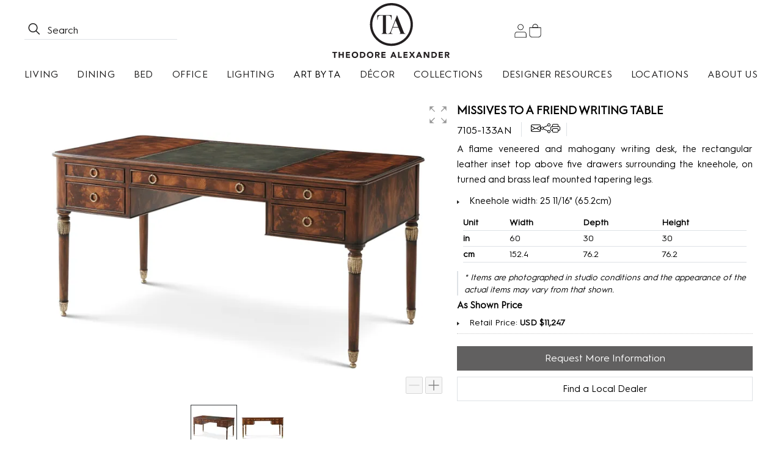

--- FILE ---
content_type: text/html; charset=utf-8
request_url: https://theodorealexander.com/item/product-detail/missives-to-a-friend-writing-table-7105-133an
body_size: 31818
content:
<!DOCTYPE html>
<html lang="en">

<head>
    <meta charset="utf-8" />
    <meta http-equiv="X-UA-Compatible" content="IE=edge" />
    <meta name="viewport" content="width=device-width, initial-scale=1.0" />

    <!-- Title and Meta Description -->
    <title>Missives to a Friend Writing Table | Theodore Alexander</title>
    <meta name="description" content="A flame veneered and mahogany writing desk, the rectangular leather inset top above five drawers surrounding the kneehole, on turned and brass leaf mounted t...">
    <meta name="keywords" content="Theodore Alexander - Missives to a Friend Writing Table, 7105-133AN, luxury furniture, handcrafted Classic, designer missives to a friend writing table, high-end, premium quality">

        <meta name="robots" content="index, follow" />

    <meta name="author" content="Theodore Alexander" />
    <meta name="theme-color" content="#000000" />

    <!-- Canonical -->
    <link rel="canonical" href="https://theodorealexander.com/item/product-detail/missives-to-a-friend-writing-table-7105-133an" />

    <!-- Open Graph / Facebook -->
    <meta property="og:type" content="website" />
    <meta property="og:title" content="Missives to a Friend Writing Table | Theodore Alexander" />
    <meta property="og:description" content="A flame veneered and mahogany writing desk, the rectangular leather inset top above five drawers surrounding the kneehole, on turned and brass leaf mounted t..." />
    <meta property="og:site_name" content="Theodore Alexander" />
    <meta property="og:url" content="https://theodorealexander.com/item/product-detail/missives-to-a-friend-writing-table-7105-133an" />
    <meta property="og:image" />
    <meta property="og:image:width" content="1200" />
    <meta property="og:image:height" content="630" />
    <meta property="article:publisher" content="https://www.facebook.com/TheoAlex" />

    <!-- Twitter Card -->
    <meta name="twitter:card" content="summary_large_image" />
    <meta name="twitter:title" content="Missives to a Friend Writing Table | Theodore Alexander" />
    <meta name="twitter:description" content="A flame veneered and mahogany writing desk, the rectangular leather inset top above five drawers surrounding the kneehole, on turned and brass leaf mounted t..." />
    <meta name="twitter:image" />
    <meta name="twitter:site" content="https://x.com/theoalex" />

    <!-- Favicon / Apple -->
    <link rel="icon" type="image/x-icon" href="/assets/img/favicon.ico" />
    <link rel="apple-touch-icon" sizes="180x180" href="/assets/img/favicon.ico" />
    <link rel="apple-touch-icon" sizes="72x72" href="/assets/img/favicon.ico" />
    <link rel="icon" type="image/png" sizes="32x32" href="/assets/img/favicon.ico">
    <link rel="icon" type="image/png" sizes="16x16" href="/assets/img/favicon.ico">
    <link rel="apple-touch-icon" sizes="144x144" href="/assets/img/favicon.ico" />

    <!-- Apple Meta -->
    <meta name="apple-mobile-web-app-capable" content="yes">
    <meta name="apple-mobile-web-app-title" content="Theodore Alexander">

    <!-- External Script -->
    <link rel="preconnect" href="https://scripts.sirv.com/sirvjs/v3/sirv.js?modules=zoom,video,gallery" crossorigin />
    <link rel="dns-prefetch" href="https://scripts.sirv.com/sirvjs/v3/sirv.js?modules=zoom,video,gallery" />
    <link rel="dns-prefetch" href="https://theodorealexander.sirv.com" />

    <!-- Vendor CSS -->
    <link rel="stylesheet" href="/assets/vendor/bootstrap/css/bootstrap.min.css?v=PI8n5gCcz9cQqQXm3PEtDuPG8qx9oFsFctPg0S5zb8g" />
    <link rel="stylesheet" href="/assets/vendor/bootstrap-icons/bootstrap-icons.css?v=T_pr6kME0u2kGGg_ViYWhe1HvwCZUDnyflrWLVOTjS0" />
    <link rel="stylesheet" href="/assets/vendor/swiper/swiper-bundle.min.css?v=FwkyfUnmXBq1Ty-FvqEXBskiXNiaavojBrmxhz3CAEk" />

     <!-- Custom CSS -->
    <link rel="stylesheet" href="/css/site.css?v=xPiOHWpcWeap6wfUL0iDY8P69-VD-EJg8l0wzPT3l_c" />
    <link rel="stylesheet" href="/assets/css/common.css?v=d2MCua_Hc05MaMOINU77rJCFUpIG4hAbMQftJyYWEn4" />
    <link rel="stylesheet" href="/assets/css/topnavbar.css?v=jZ5nRK8k4TSIwA1d2G3Et0ucSzWdwlv_eDT9mZZMLoI" />
    <link rel="stylesheet" href="/assets/css/main.css?v=UyCy70iErYKsKGW_ZWiNhLQfPEDShXtv0pbJceFA2wk" />
    <link rel="stylesheet" href="/assets/css/footerlayout.css?v=54EowMZ1FL5BP4qLX41t1lQVrzQDMy87muU2ZYBjufk" />

    <meta property="og:image" />
    <meta name="twitter:image" />

    <!-- Favicons -->
    <link href="/assets/img/favicon.ico" type="image/x-icon" rel="icon">

    <!-- JSON-LD Schema -->
    <script type="application/ld+json">
        {
            "@context": "https://schema.org",
            "@type": "WebSite",
            "name": "Theodore Alexander",
            "url": "https://theodorealexander.com"
        }
    </script>

        <script async src="https://www.googletagmanager.com/gtag/js?id=G-HQ2ETDZW88"></script>
        <script>
            window.dataLayer = window.dataLayer || [];
            function gtag() { dataLayer.push(arguments); }
            gtag('js', new Date());

            gtag('config', 'G-HQ2ETDZW88');
        </script>
    
    
    <script type="application/ld+json">
                {
          "@context": "https://schema.org",
          "@type": "Product",
          "name": "Missives to a Friend Writing Table",
          "image": "https://theodorealexander.sirv.com/ProductPhotos/TA/7105-133AN_main_1.jpg",
          "description": "A flame veneered and mahogany writing desk, the rectangular leather inset top above five drawers surrounding the kneehole, on turned and brass leaf mounted tapering legs.",
          "sku": "7105-133AN",
          "mpn": "7105-133AN",
          "brand": {
            "@type": "Brand",
            "name": "Theodore Alexander"
          },
          "offers": {
            "@type": "Offer",
            "url": "https://theodorealexander.com/item/product-detail/missives-to-a-friend-writing-table-7105-133an",
            "priceCurrency": "USD",
            "availability": "https://schema.org/In-Stock"
          }
        }
    </script>

    
    <link href="/assets/css/productdetail.css?v=lcMmk_0I_1wxcvE5RlsFfY-lcd_zn7bx_7Ai81nhAfs" rel="stylesheet" type="text/css" />


</head>

<body data-bs-target="#navmenu">
    <!-- ======= Header ======= -->
    <header b-pqtbn6satp id="header" class="header layout position-sticky top-0">
        
<div class="w-100 position-relative">
    <div class="d-flex flex-column align-items-center justify-content-center w-100">

        <div class="topmenu wrapper d-flex align-items-center justify-content-between w-100">
            <div class="left-menu d-flex d-lg-none">
                <a class="mobile-btn-toggle" data-bs-toggle="offcanvas" href="#navMenuNavigation" role="button"
                   aria-controls="navMenuNavigation" aria-label="Mobile Menu">
                    <div class="d-flex align-items-center">
                        <div class="p-0 h-100 w-100">
                            <div id="hamburgerIcon" class="menuhamburger">
                                <span class="hamburgerIconSpan"></span>
                                <span class="hamburgerIconSpan"></span>
                                <span class="hamburgerIconSpan"></span>
                            </div>
                        </div>
                    </div>
                </a>

                <a class="mobile-btn-toggle" data-bs-toggle="offcanvas" href="#leftNavbarSearch" role="button"
                   aria-controls="leftNavbarSearch" aria-label="Search Menu">
                    <svg xmlns="http://www.w3.org/2000/svg" viewBox="0 0 24 24" fill="none" class="searchIcon">
                        <circle cx="11.9987" cy="11.3333" r="7.08333" stroke="currentColor" stroke-width="0.5"></circle>
                        <line x1="16.8421" y1="16.4899" x2="20.1755" y2="19.8232" stroke="currentColor"
                            stroke-width="0.5">
                        </line>
                    </svg>
                </a>
            </div>

            <div class="left-menu d-none d-lg-block">
                <form id="searchForm" class="search d-flex border-bottom gap-2">
                    <button class="btn-search" type="submit" aria-label="btnSearch">
                        <i class="icon-Search"></i>
                    </button>
                    <input id="searchFormAll" class="text-search" type="text" placeholder="Search">
                </form>
            </div>

            <div class="mx-auto middle-menu">
                <a href="/" class="logo d-flex align-items-center w-100" aria-label="Home page"
                    aria-label="Home page">
                    <div class="ImageLogo">
                    </div>
                </a>
            </div>

            <div class="right-menu">
                <div class="right-menu_wrapper d-flex align-items-center h-100">
                        <a aria-label="Sign In" href="/user/signin?returnUrl=%2Fitem%2Fproduct-detail%2Fmissives-to-a-friend-writing-table-7105-133an">
                            <svg class="svgAccount" focusable="false" viewBox="0 0 12 14" aria-hidden="true">
                                <g fill="currentColor" stroke="currentColor" stroke-width="0">
                                    <path
                                        d="M6.06256 6.55187C5.50732 6.55187 4.96455 6.38722 4.50288 6.07874C4.04121 5.77027 3.68138 5.33182 3.4689 4.81884C3.25642 4.30586 3.20082 3.74139 3.30915 3.19682C3.41747 2.65224 3.68484 2.15202 4.07746 1.7594C4.47008 1.36679 4.9703 1.09941 5.51487 0.991089C6.05945 0.882766 6.62391 0.938361 7.13689 1.15084C7.64987 1.36333 8.08832 1.72315 8.3968 2.18482C8.70527 2.64649 8.86992 3.18926 8.86992 3.74451C8.86908 4.48881 8.57303 5.20238 8.04673 5.72868C7.52043 6.25497 6.80686 6.55102 6.06256 6.55187V6.55187ZM6.06256 1.40755C5.60055 1.40755 5.1489 1.54455 4.76475 1.80123C4.3806 2.05792 4.08119 2.42275 3.90438 2.8496C3.72757 3.27645 3.68131 3.74614 3.77145 4.19928C3.86158 4.65242 4.08407 5.06865 4.41076 5.39535C4.73746 5.72204 5.15369 5.94453 5.60683 6.03466C6.05997 6.1248 6.52966 6.07854 6.95651 5.90173C7.38336 5.72492 7.74819 5.42551 8.00488 5.04136C8.26156 4.65721 8.39856 4.20556 8.39856 3.74355C8.39763 3.12429 8.15122 2.53066 7.71334 2.09277C7.27545 1.65489 6.68182 1.40848 6.06256 1.40755V1.40755Z">
                                    </path>
                                    <path
                                        d="M11.6626 13.7461H0.451681V10.3906C0.456161 9.15635 1.57168 8.15059 2.94096 8.14611H9.17264C10.5422 8.14995 11.6587 9.15635 11.6626 10.3893V13.7461ZM0.942561 13.277H11.173V10.3899C11.1701 9.41459 10.2728 8.61843 9.17264 8.61523H2.9416C1.84304 8.61843 0.945441 9.41523 0.941921 10.3909L0.942561 13.277Z">
                                    </path>
                                </g>
                            </svg>
                        </a>
                        <a href="/user/signin" title="Cart" class="cartHeader" aria-label="Cart">
                            <svg class="svgCart" focusable="false" viewBox="0 0 12 14" aria-hidden="true">
                                <g fill="currentColor" stroke="currentColor" stroke-width="0">
                                    <path
                                        d="M8.4716 4.45087H3.5564L3.49592 4.27999C3.35382 3.8773 3.31038 3.44641 3.36924 3.02346C3.4281 2.60051 3.58755 2.19785 3.8342 1.84927C4.08085 1.50068 4.40751 1.21633 4.78676 1.02009C5.16602 0.823845 5.58682 0.721426 6.01384 0.721426C6.44086 0.721426 6.86166 0.823845 7.24092 1.02009C7.62018 1.21633 7.94684 1.50068 8.19348 1.84927C8.44013 2.19785 8.59958 2.60051 8.65844 3.02346C8.7173 3.44641 8.67386 3.8773 8.53177 4.27999L8.4716 4.45087ZM3.9276 3.93887H8.10168C8.18506 3.61974 8.19417 3.28575 8.12831 2.96256C8.06245 2.63936 7.92337 2.33557 7.72176 2.07452C7.52016 1.81347 7.26139 1.60211 6.96534 1.45669C6.66929 1.31127 6.34384 1.23566 6.014 1.23566C5.68416 1.23566 5.35872 1.31127 5.06267 1.45669C4.76662 1.60211 4.50785 1.81347 4.30624 2.07452C4.10463 2.33557 3.96555 2.63936 3.89969 2.96256C3.83383 3.28575 3.84294 3.61974 3.92632 3.93887H3.9276Z">
                                    </path>
                                    <path
                                        d="M2.9151 13.5698C1.5391 13.5653 0.419096 12.4143 0.413656 11.0038V3.93912H11.6137V11.0034C11.6095 12.4149 10.4879 13.5663 9.1135 13.5708L2.9151 13.5698ZM0.949336 4.44984V11.0034C0.952216 12.1327 1.83446 13.0546 2.91542 13.0581H9.11222C10.1922 13.0546 11.0741 12.1327 11.078 11.0025V4.45112L0.949336 4.44984Z">
                                    </path>
                                </g>
                            </svg>
                        </a>
                </div>
            </div>
        </div>

        <div id="top_nav_bar" class="top-nav-bar w-100 d-sm-none d-lg-block">
            <nav class="d-sm-none d-lg-block d-xl-block">
                <ul class="navmenu wrapper d-flex align-items-center justify-content-between w-100 ">
                    <li class="parent">
                        <div class="href" id="btn-living">
                            <span onclick="TopNavBar.openNavItem('living')">Living</span>

                            <nav id="menu-living-sub" class="sub-nav menu-living-sub rounded shadow">
                                <div class="w-100 position-relative">
                                    <div id="close-menu" class="position-absolute close-menu">
                                        <div onclick="TopNavBar.closeNavItem('living')">
                                            <i class="bi bi-x-lg"></i>
                                        </div>
                                    </div>
                                    <div class="d-flex align-items-start w-100">
                                        <ul class="sub-menu d-flex flex-column align-items-start w-100 ">
                                                    <li class="w-100 item"><a aria-label="Accent Chairs" href="/item/category/type/value/accent-chairs?page=1">Accent Chairs</a>
                                                    </li>
                                                    <li class="w-100 item"><a aria-label="Accent Tables" href="/item/category/type/value/accent-tables?page=1">Accent Tables</a>
                                                    </li>
                                                    <li class="w-100 item"><a aria-label="Center Tables" href="/item/category/type/value/center-tables?page=1">Center Tables</a>
                                                    </li>
                                                    <li class="w-100 item"><a aria-label="Cocktail Tables" href="/item/category/type/value/cocktail-tables?page=1">Cocktail Tables</a>
                                                    </li>
                                                    <li class="w-100 item"><a aria-label="Console Tables" href="/item/category/type/value/console-tables?page=1">Console Tables</a>
                                                    </li>
                                                    <li class="w-100 item"><a aria-label="Game Tables" href="/item/category/type/value/game-tables?page=1">Game Tables</a>
                                                    </li>
                                                    <li class="w-100 item"><a aria-label="Media Cabinets" href="/item/category/type/value/media-cabinets?page=1">Media Cabinets</a>
                                                    </li>
                                                    <li class="w-100 item"><a aria-label="Ottomans &amp; Stools" href="/item/category/type/value/ottomans--stools?page=1">Ottomans &amp; Stools</a>
                                                    </li>
                                                    <li class="w-100 item"><a aria-label="Sectionals" href="/item/category/type/value/sectionals?page=1">Sectionals</a>
                                                    </li>
                                                    <li class="w-100 item"><a aria-label="Side Tables" href="/item/category/type/value/side-tables?page=1">Side Tables</a>
                                                    </li>
                                                    <li class="w-100 item"><a aria-label="Sofas &amp; Settees" href="/item/category/type/value/sofas--settees?page=1">Sofas &amp; Settees</a>
                                                    </li>
                                                    <li class="w-100 item"><a aria-label="Storage Cabinets" href="/item/category/type/value/storage-cabinets?page=1">Storage Cabinets</a>
                                                    </li>
                                            <li class="w-100 text-uppercase item seeall-container">
                                                <a class="room seeall" aria-label="See All" href="/item/category/room/value/living-room?page=1">
                                                    See all
                                                    <i class="bi bi-arrow-right-circle"></i>
                                                </a>
                                            </li>
                                        </ul>
                                    </div>
                                </div>
                            </nav>
                        </div>
                    </li>

                    <li class="parent">
                        <div class="href" id="btn-dining">
                            <span onclick="TopNavBar.openNavItem('dining')">Dining</span>

                            <nav id="menu-dining-sub" class="sub-nav menu-dining-sub rounded shadow">
                                <div class="w-100 position-relative">
                                    <div id="close-menu" class="position-absolute close-menu">
                                        <div onclick="TopNavBar.closeNavItem('dining')">
                                            <i class="bi bi-x-lg"></i>
                                        </div>
                                    </div>
                                    <div class="d-flex align-items-start w-100">
                                        <ul class="sub-menu d-flex flex-column align-items-start w-100 ">
                                                    <li class="w-100 item"><a aria-label="Bar &amp; Counter Stools" href="/item/category/type/value/bar--counter-stools?page=1">Bar &amp; Counter Stools</a>
                                                    </li>
                                                    <li class="w-100 item"><a aria-label="Bar &amp; Pub Tables" href="/item/category/type/value/bar--pub-tables?page=1">Bar &amp; Pub Tables</a>
                                                    </li>
                                                    <li class="w-100 item"><a aria-label="Bar Carts &amp; Cabinets" href="/item/category/type/value/bar-carts--cabinets?page=1">Bar Carts &amp; Cabinets</a>
                                                    </li>
                                                    <li class="w-100 item"><a aria-label="China &amp; Curio Cabinets" href="/item/category/type/value/china--curio-cabinets?page=1">China &amp; Curio Cabinets</a>
                                                    </li>
                                                    <li class="w-100 item"><a aria-label="Dining Chairs" href="/item/category/type/value/dining-chairs?page=1">Dining Chairs</a>
                                                    </li>
                                                    <li class="w-100 item"><a aria-label="Rectangular &amp; Oval Dining Table" href="/item/category/type/value/rectangular--oval-dining-table?page=1">Rectangular &amp; Oval Dining Table</a>
                                                    </li>
                                                    <li class="w-100 item"><a aria-label="Round Dining Tables" href="/item/category/type/value/round-dining-tables?page=1">Round Dining Tables</a>
                                                    </li>
                                                    <li class="w-100 item"><a aria-label="Sideboards &amp; Buffets" href="/item/category/type/value/sideboards--buffets?page=1">Sideboards &amp; Buffets</a>
                                                    </li>
                                            <li class="w-100 text-uppercase item seeall-container">
                                                <a class="room seeall" aria-label="See All" href="/item/category/room/value/dining-room?page=1">
                                                    See all
                                                    <i class="bi bi-arrow-right-circle"></i>
                                                </a>
                                            </li>
                                        </ul>
                                    </div>
                                </div>
                            </nav>
                        </div>
                    </li>

                    <li class="parent">
                        <div class="href" id="btn-bed">
                            <span onclick="TopNavBar.openNavItem('bed')">Bed</span>

                            <nav id="menu-bed-sub" class="sub-nav menu-bed-sub rounded shadow">
                                <div class="w-100 position-relative">
                                    <div id="close-menu" class="position-absolute close-menu">
                                        <div onclick="TopNavBar.closeNavItem('bed')">
                                            <i class="bi bi-x-lg"></i>
                                        </div>
                                    </div>
                                    <div class="d-flex align-items-start w-100">
                                        <ul class="sub-menu d-flex flex-column align-items-start w-100 ">
                                                    <li class="w-100 item"><a aria-label="Beds" href="/item/category/type/value/beds?page=1">Beds</a>
                                                    </li>
                                                    <li class="w-100 item"><a aria-label="Benches" href="/item/category/type/value/benches?page=1">Benches</a>
                                                    </li>
                                                    <li class="w-100 item"><a aria-label="Dressers &amp; Chests" href="/item/category/type/value/dressers--chests?page=1">Dressers &amp; Chests</a>
                                                    </li>
                                                    <li class="w-100 item"><a aria-label="Nightstands" href="/item/category/type/value/nightstands?page=1">Nightstands</a>
                                                    </li>
                                                    <li class="w-100 item"><a aria-label="Storage" href="/item/category/type/value/storage?page=1">Storage</a>
                                                    </li>
                                                    <li class="w-100 item"><a aria-label="Vanity Tables" href="/item/category/type/value/vanity-tables?page=1">Vanity Tables</a>
                                                    </li>
                                            <li class="w-100 text-uppercase item seeall-container">
                                                <a class="room seeall" aria-label="See All" href="/item/category/room/value/bedroom?page=1">
                                                    See all
                                                    <i class="bi bi-arrow-right-circle"></i>
                                                </a>
                                            </li>
                                        </ul>
                                    </div>
                                </div>
                            </nav>

                        </div>
                    </li>

                    <li class="parent">
                        <div class="href" id="btn-office">
                            <span onclick="TopNavBar.openNavItem('office')">Office</span>

                            <nav id="menu-office-sub" class="sub-nav menu-office-sub rounded shadow">
                                <div class="w-100 position-relative">
                                    <div id="close-menu" class="position-absolute close-menu">
                                        <div onclick="TopNavBar.closeNavItem('office')">
                                            <i class="bi bi-x-lg"></i>
                                        </div>
                                    </div>
                                    <div class="d-flex align-items-start w-100">
                                        <ul class="sub-menu d-flex flex-column align-items-start w-100 ">
                                                    <li class="w-100 item"><a aria-label="Bookcases &amp; Etageres" href="/item/category/type/value/bookcases--etageres?page=1">Bookcases &amp; Etageres</a>
                                                    </li>
                                                    <li class="w-100 item"><a aria-label="Desk Chairs" href="/item/category/type/value/desk-chairs?page=1">Desk Chairs</a>
                                                    </li>
                                                    <li class="w-100 item"><a aria-label="Desks &amp; Bureauxs" href="/item/category/type/value/desks--bureauxs?page=1">Desks &amp; Bureauxs</a>
                                                    </li>
                                            <li class="w-100 text-uppercase item seeall-container">
                                                <a class="room seeall" aria-label="See All" href="/item/category/room/value/office?page=1">
                                                    See all
                                                    <i class="bi bi-arrow-right-circle"></i>
                                                </a>
                                            </li>
                                        </ul>
                                    </div>
                                </div>
                            </nav>

                        </div>
                    </li>

                    <li class="parent">
                        <div class="href" id="btn-lighting">
                            <span onclick="TopNavBar.openNavItem('lighting')">Lighting</span>

                            <nav id="menu-lighting-sub" class="sub-nav menu-lighting-sub rounded shadow">
                                <div class="w-100 position-relative">
                                    <div id="close-menu" class="position-absolute close-menu">
                                        <div onclick="TopNavBar.closeNavItem('lighting')">
                                            <i class="bi bi-x-lg"></i>
                                        </div>
                                    </div>
                                    <div class="d-flex align-items-start w-100">
                                        <ul class="sub-menu d-flex flex-column align-items-start w-100 ">
                                                    <li class="w-100 item"><a aria-label="Ceiling Lighting" href="/item/category/type/value/ceiling-lighting?page=1">Ceiling Lighting</a>
                                                    </li>
                                                    <li class="w-100 item"><a aria-label="Floor Lighting" href="/item/category/type/value/floor-lighting?page=1">Floor Lighting</a>
                                                    </li>
                                                    <li class="w-100 item"><a aria-label="Table Lighting" href="/item/category/type/value/table-lighting?page=1">Table Lighting</a>
                                                    </li>
                                            <li class="w-100 text-uppercase item seeall-container">
                                                <a class="room seeall" aria-label="See All" href="/item/category/room/value/lighting?page=1">
                                                    See all
                                                    <i class="bi bi-arrow-right-circle"></i>
                                                </a>
                                            </li>
                                        </ul>
                                    </div>
                                </div>
                            </nav>
                        </div>
                    </li>

                    <li class="parent">
                        <div class="href" id="btn-art">
                                <span class="menu-art">
                                    <a aria-label="Art By Ta" href="/item/category/collection/value/art-by-ta?page=1">Art by TA</a>
                                </span>

                        </div>
                    </li>

                    <li class="parent">
                        <div class="href" id="btn-decor">
                            <span onclick="TopNavBar.openNavItem('decor')">Décor</span>
                            <nav id="menu-decor-sub" class="sub-nav menu-decor-sub rounded shadow">
                                <div class="w-100 position-relative">
                                    <div id="close-menu" class="position-absolute close-menu">
                                        <div onclick="TopNavBar.closeNavItem('decor')">
                                            <i class="bi bi-x-lg"></i>
                                        </div>
                                    </div>
                                    <div class="d-flex align-items-start w-100">
                                        <ul class="sub-menu d-flex flex-column align-items-start w-100 ">
                                                    <li class="w-100 item"><a aria-label="Free Standing Accessories" href="/item/category/type/value/free-standing-accessories?page=1">Free Standing Accessories</a>
                                                    </li>
                                                    <li class="w-100 item"><a aria-label="Mirrors" href="/item/category/type/value/mirrors?page=1">Mirrors</a>
                                                    </li>
                                                    <li class="w-100 item"><a aria-label="Table Top Accessories" href="/item/category/type/value/table-top-accessories?page=1">Table Top Accessories</a>
                                                    </li>
                                                    <li class="w-100 item"><a aria-label="Wall Art" href="/item/category/type/value/wall-art?page=1">Wall Art</a>
                                                    </li>
                                            <li class="w-100 text-uppercase item seeall-container">
                                                <a class="room seeall" aria-label="See All" href="/item/category/room/value/decor?page=1">
                                                    See all
                                                    <i class="bi bi-arrow-right-circle"></i>
                                                </a>
                                            </li>
                                        </ul>
                                    </div>
                                </div>
                            </nav>
                        </div>
                    </li>

                    <li class="parent">
                        <div class="href" id="btn-collection">
                            <span onclick="TopNavBar.openNavItem('collection')">Collections</span>
                        </div>
                    </li>

                    <li class="parent">
                        <div class="href" id="btn-designer-resources">
                            <span onclick="TopNavBar.openNavItem('designer-resources')">Designer Resources</span>
                        </div>
                    </li>
                    <li class="parent"><a class="href" aria-label="Locations" href="/location"><span>Locations</span></a>
                    </li>

                    <li class="parent">
                        <div class="href" id="btn-about-us">
                            <span onclick="TopNavBar.openNavItem('about-us')">About Us</span>
                            <nav id="menu-about-us-sub" class="sub-nav menu-about-us-sub rounded shadow">
                                <div class="w-100 position-relative">
                                    <div id="close-menu" class="position-absolute close-menu">
                                        <div onclick="TopNavBar.closeNavItem('about-us')">
                                            <i class="bi bi-x-lg"></i>
                                        </div>
                                    </div>
                                    <div class="d-flex align-items-start w-100">
                                        <ul class="sub-menu d-flex flex-column align-items-start w-100 ">
                                                    <li class="w-100 item">
                                                        <a aria-label="About Us" href="/about-us">About Us</a>
                                                    </li>
                                                    <li class="w-100 item">
                                                        <a aria-label="Contact Us" href="/contact-us">Contact Us</a>
                                                    </li>
                                                    <li class="w-100 item">
                                                        <a aria-label="Term Of Use" href="/terms-of-use">Term Of Use</a>
                                                    </li>
                                                    <li class="w-100 item">
                                                        <a aria-label="Privacy Policy" href="/privacy-policy">Privacy Policy</a>
                                                    </li>
                                        </ul>
                                    </div>
                                </div>
                            </nav>
                        </div>
                    </li>
                </ul>
            </nav>

            <div class="dropdown-nav-outer-wrapper">
                <div class="wrapper dropdown-nav-inner-wrapper">
                    <nav id="menu-collection-sub" class="sub-nav menu-collection-sub position-relative">
                        <div id="close-menu" class="position-absolute close-menu">
                            <div onclick="TopNavBar.closeNavItem('collection')">
                                <i class="bi bi-x-lg"></i>
                            </div>
                        </div>
                        <div class="d-flex align-content-around w-100 py-3">
                                    <div class="w-100">
                                        <span class='block_container_header'>Classic</span>
                                        <ul class="sub-menu d-flex flex-column align-items-start w-100">
                                                <li class="w-100 li-collection item d-flex gap-1">
                                                    <a class="" aria-label="Alexa Hampton" href="/item/category/collection/value/the-alexa-hampton-collection?page=1">
                                                        Alexa Hampton
                                                    </a>
                                                </li>
                                                <li class="w-100 li-collection item d-flex gap-1">
                                                    <a class="" aria-label="Althorp - Victory Oak" href="/item/category/collection/value/althorp--victory-oak?page=1">
                                                        Althorp - Victory Oak
                                                    </a>
                                                </li>
                                                <li class="w-100 li-collection item d-flex gap-1">
                                                    <a class="" aria-label="Althorp Living History" href="/item/category/collection/value/althorp-living-history?page=1">
                                                        Althorp Living History
                                                    </a>
                                                </li>
                                                <li class="w-100 li-collection item d-flex gap-1">
                                                    <a class="" aria-label="Brooksby" href="/item/category/collection/value/brooksby?page=1">
                                                        Brooksby
                                                    </a>
                                                </li>
                                                <li class="w-100 li-collection item d-flex gap-1">
                                                    <a class="" aria-label="Brushwork" href="/item/category/collection/value/brushwork?page=1">
                                                        Brushwork
                                                            <span class="titleNew">New</span>
                                                    </a>
                                                </li>
                                                <li class="w-100 li-collection item d-flex gap-1">
                                                    <a class="" aria-label="Castle Bromwich" href="/item/category/collection/value/castle-bromwich?page=1">
                                                        Castle Bromwich
                                                    </a>
                                                </li>
                                                <li class="w-100 li-collection item d-flex gap-1">
                                                    <a class="" aria-label="Dorchester" href="/item/category/collection/value/dorchester?page=1">
                                                        Dorchester
                                                    </a>
                                                </li>
                                                <li class="w-100 li-collection item d-flex gap-1">
                                                    <a class="" aria-label="Morning Room" href="/item/category/collection/value/morning-room?page=1">
                                                        Morning Room
                                                    </a>
                                                </li>
                                                <li class="w-100 li-collection item d-flex gap-1">
                                                    <a class="" aria-label="Sloane" href="/item/category/collection/value/sloane?page=1">
                                                        Sloane
                                                    </a>
                                                </li>
                                                <li class="w-100 li-collection item d-flex gap-1">
                                                    <a class="" aria-label="Spencer London" href="/item/category/collection/value/spencer-london?page=1">
                                                        Spencer London
                                                    </a>
                                                </li>
                                                <li class="w-100 li-collection item d-flex gap-1">
                                                    <a class="" aria-label="Stephen Church" href="/item/category/collection/value/the-stephen-church-collection?page=1">
                                                        Stephen Church
                                                    </a>
                                                </li>
                                                <li class="w-100 li-collection item d-flex gap-1">
                                                    <a class="" aria-label="Tavel" href="/item/category/collection/value/the-tavel-collection?page=1">
                                                        Tavel
                                                    </a>
                                                </li>
                                        </ul>
                                    </div>
                                    <div class="w-100">
                                        <span class='block_container_header'>Modern</span>
                                        <ul class="sub-menu d-flex flex-column align-items-start w-100">
                                                <li class="w-100 li-collection item d-flex gap-1">
                                                    <a class="" aria-label="Arakan" href="/item/category/collection/value/arakan?page=1">
                                                        Arakan
                                                            <span class="titleNew">New</span>
                                                    </a>
                                                </li>
                                                <li class="w-100 li-collection item d-flex gap-1">
                                                    <a class="" aria-label="Bouquet" href="/item/category/collection/value/bouquet?page=1">
                                                        Bouquet
                                                            <span class="titleNew">New</span>
                                                    </a>
                                                </li>
                                                <li class="w-100 li-collection item d-flex gap-1">
                                                    <a class="" aria-label="Catalina" href="/item/category/collection/value/catalina?page=1">
                                                        Catalina
                                                    </a>
                                                </li>
                                                <li class="w-100 li-collection item d-flex gap-1">
                                                    <a class="" aria-label="Horizon" href="/item/category/collection/value/horizon?page=1">
                                                        Horizon
                                                    </a>
                                                </li>
                                                <li class="w-100 li-collection item d-flex gap-1">
                                                    <a class="" aria-label="Hudson" href="/item/category/collection/value/hudson-collection?page=1">
                                                        Hudson
                                                    </a>
                                                </li>
                                                <li class="w-100 li-collection item d-flex gap-1">
                                                    <a class="" aria-label="Isola" href="/item/category/collection/value/the-isola-collection?page=1">
                                                        Isola
                                                    </a>
                                                </li>
                                                <li class="w-100 li-collection item d-flex gap-1">
                                                    <a class="" aria-label="Judith Leiber Couture" href="/item/category/collection/value/judith-leiber-couture?page=1">
                                                        Judith Leiber Couture
                                                    </a>
                                                </li>
                                                <li class="w-100 li-collection item d-flex gap-1">
                                                    <a class="" aria-label="Kesden" href="/item/category/collection/value/kesden-collection?page=1">
                                                        Kesden
                                                    </a>
                                                </li>
                                                <li class="w-100 li-collection item d-flex gap-1">
                                                    <a class="" aria-label="Luna" href="/item/category/collection/value/luna?page=1">
                                                        Luna
                                                    </a>
                                                </li>
                                                <li class="w-100 li-collection item d-flex gap-1">
                                                    <a class="" aria-label="Maxwell" href="/item/category/collection/value/maxwell?page=1">
                                                        Maxwell
                                                    </a>
                                                </li>
                                                <li class="w-100 li-collection item d-flex gap-1">
                                                    <a class="" aria-label="Origins" href="/item/category/collection/value/origins?page=1">
                                                        Origins
                                                    </a>
                                                </li>
                                                <li class="w-100 li-collection item d-flex gap-1">
                                                    <a class="" aria-label="Panos" href="/item/category/collection/value/panos?page=1">
                                                        Panos
                                                            <span class="titleNew">New</span>
                                                    </a>
                                                </li>
                                                <li class="w-100 li-collection item d-flex gap-1">
                                                    <a class="" aria-label="Repose" href="/item/category/collection/value/repose?page=1">
                                                        Repose
                                                    </a>
                                                </li>
                                                <li class="w-100 li-collection item d-flex gap-1">
                                                    <a class="" aria-label="Rome" href="/item/category/collection/value/rome?page=1">
                                                        Rome
                                                    </a>
                                                </li>
                                                <li class="w-100 li-collection item d-flex gap-1">
                                                    <a class="" aria-label="Spencer ST. James" href="/item/category/collection/value/spencer-st-james?page=1">
                                                        Spencer ST. James
                                                    </a>
                                                </li>
                                                <li class="w-100 li-collection item d-flex gap-1">
                                                    <a class="" aria-label="Urbane" href="/item/category/collection/value/urbane?page=1">
                                                        Urbane
                                                    </a>
                                                </li>
                                        </ul>
                                    </div>
                                    <div class="w-100">
                                        <span class='block_container_header'>Casual</span>
                                        <ul class="sub-menu d-flex flex-column align-items-start w-100">
                                                <li class="w-100 li-collection item d-flex gap-1">
                                                    <a class="" aria-label="Balboa" href="/item/category/collection/value/balboa?page=1">
                                                        Balboa
                                                    </a>
                                                </li>
                                                <li class="w-100 li-collection item d-flex gap-1">
                                                    <a class="" aria-label="Breeze" href="/item/category/collection/value/breeze-collection?page=1">
                                                        Breeze
                                                    </a>
                                                </li>
                                                <li class="w-100 li-collection item d-flex gap-1">
                                                    <a class="" aria-label="Echoes" href="/item/category/collection/value/the-echoes-collection?page=1">
                                                        Echoes
                                                    </a>
                                                </li>
                                                <li class="w-100 li-collection item d-flex gap-1">
                                                    <a class="" aria-label="Essence" href="/item/category/collection/value/essence-collection?page=1">
                                                        Essence
                                                    </a>
                                                </li>
                                                <li class="w-100 li-collection item d-flex gap-1">
                                                    <a class="" aria-label="LIDO" href="/item/category/collection/value/lido-collection?page=1">
                                                        LIDO
                                                    </a>
                                                </li>
                                                <li class="w-100 li-collection item d-flex gap-1">
                                                    <a class="" aria-label="Montauk" href="/item/category/collection/value/montauk?page=1">
                                                        Montauk
                                                    </a>
                                                </li>
                                                <li class="w-100 li-collection item d-flex gap-1">
                                                    <a class="" aria-label="NOVA" href="/item/category/collection/value/nova-collection?page=1">
                                                        NOVA
                                                    </a>
                                                </li>
                                                <li class="w-100 li-collection item d-flex gap-1">
                                                    <a class="" aria-label="Surrey" href="/item/category/collection/value/surrey?page=1">
                                                        Surrey
                                                    </a>
                                                </li>
                                        </ul>
                                    </div>
                                    <div class="w-100">
                                        <span class='block_container_header'>Other Collections</span>
                                        <ul class="sub-menu d-flex flex-column align-items-start w-100">
                                                <li class="w-100 li-collection item d-flex gap-1">
                                                    <a class="" aria-label="Accessories" href="/item/category/collection/value/accessories?page=1">
                                                        Accessories
                                                    </a>
                                                </li>
                                                <li class="w-100 li-collection item d-flex gap-1">
                                                    <a class="" aria-label="Art by TA" href="/item/category/collection/value/art-by-ta?page=1">
                                                        Art by TA
                                                    </a>
                                                </li>
                                                <li class="w-100 li-collection item d-flex gap-1">
                                                    <a class="" aria-label="Floored" href="/item/category/collection/value/floored?page=1">
                                                        Floored
                                                    </a>
                                                </li>
                                                <li class="w-100 li-collection item d-flex gap-1">
                                                    <a class="" aria-label="Marlborough by Alexa Hampton" href="/item/category/collection/value/marlborough-by-alexa-hampton?page=1">
                                                        Marlborough by Alexa Hampton
                                                            <span class="titleNew">New</span>
                                                    </a>
                                                </li>
                                                <li class="w-100 li-collection item d-flex gap-1">
                                                    <a class="" aria-label="Seated" href="/item/category/collection/value/seated?page=1">
                                                        Seated
                                                    </a>
                                                </li>
                                                <li class="w-100 li-collection item d-flex gap-1">
                                                    <a class="" aria-label="Spencer Coronet" href="/item/category/collection/value/spencer-coronet?page=1">
                                                        Spencer Coronet
                                                            <span class="titleNew">New</span>
                                                    </a>
                                                </li>
                                                <li class="w-100 li-collection item d-flex gap-1">
                                                    <a class="" aria-label="TA Artistry" href="/item/category/collection/value/ta-artistry?page=1">
                                                        TA Artistry
                                                    </a>
                                                </li>
                                                <li class="w-100 li-collection item d-flex gap-1">
                                                    <a class="" aria-label="TA Illuminations" href="/item/category/collection/value/ta-illuminations?page=1">
                                                        TA Illuminations
                                                    </a>
                                                </li>
                                                <li class="w-100 li-collection item d-flex gap-1">
                                                    <a class="" aria-label="TA Originals" href="/item/category/collection/value/ta-originals?page=1">
                                                        TA Originals
                                                    </a>
                                                </li>
                                                <li class="w-100 li-collection item d-flex gap-1">
                                                    <a class="" aria-label="TA Studio" href="/item/category/collection/value/ta-studio?page=1">
                                                        TA Studio
                                                    </a>
                                                </li>
                                                <li class="w-100 li-collection item d-flex gap-1">
                                                    <a class="quicktitle" aria-label="TAilor Fit" href="/tailorfit">
                                                        TAilor Fit
                                                    </a>
                                                </li>
                                                <li class="w-100 li-collection item d-flex gap-1">
                                                    <a class="" aria-label="THEO by Theodore Alexander" href="/item/category/collection/value/theo-by-theodore-alexander?page=1">
                                                        THEO by Theodore Alexander
                                                    </a>
                                                </li>
                                                <li class="w-100 li-collection item d-flex gap-1">
                                                    <a class="" aria-label="Upholstery" href="/item/category/collection/value/upholstery?page=1">
                                                        Upholstery
                                                    </a>
                                                </li>
                                        </ul>
                                            <li class="w-100 text-uppercase item seeall-container">
                                                <a class="room seeall" aria-label="See All" href="/collection">
                                                    See all <i class="bi bi-arrow-right-circle"></i>
                                                </a>
                                            </li>
                                    </div>

                        </div>
                    </nav>

                    <nav id="menu-designer-resources-sub" class="sub-nav menu-designer-resources-sub position-relative ">
                        <div id="close-menu" class="position-absolute close-menu">
                            <div onclick="TopNavBar.closeNavItem('designer-resources')">
                                <i class="bi bi-x-lg"></i>
                            </div>
                        </div>
                        <div class="w-100 py-3">
                            <div class="d-flex align-items-start w-100 menu-designer-wrapper">
                                    <ul class="sub-menu d-flex flex-column align-items-start w-100 ">
                                        <li class="w-100 item">
                                            <div>
                                                <span class="text-uppercase fw-bold">Upholstery</span>
                                            </div>
                                        </li>
                                                        <li class="w-100 item">
                                                            <a aria-label="About Our Upholstery" href="/our-upholstery">About Our Upholstery</a>
                                                        </li>
                                                        <li class="w-100 item">
                                                            <a aria-label="Our Fabrics" href="/our-fabric?page=1">Our Fabrics</a>
                                                        </li>
                                                        <li class="w-100 item">
                                                            <a aria-label="Upholstery Resources" href="/upholstery-resources">Upholstery Resources</a>
                                                        </li>
                                                    <li class="w-100 item">
                                                        <a href="https://theodorealexander.app.box.com/v/Upholstery-TearSheets" title="Upholstery Tear Sheets" alt="Upholstery Tear Sheets"
                                                           target="_blank" aria-label="Upholstery Tear Sheets">Upholstery Tear Sheets</a>
                                                    </li>
                                    </ul>
                                    <ul class="sub-menu d-flex flex-column align-items-start w-100 ">
                                        <li class="w-100 item">
                                            <div>
                                                <span class="text-uppercase fw-bold">Stones</span>
                                            </div>
                                        </li>
                                                    <li class="w-100 item">
                                                        <a href="https://theodorealexander.box.com/s/7v6r8e7qk5zfd5mfk3nhle8wj4fwzdxb" title="Our Stones" alt="Our Stones"
                                                           target="_blank" aria-label="Our Stones">Our Stones</a>
                                                    </li>
                                                    <li class="w-100 item">
                                                        <a href="https://theodorealexander.sirv.com/Stone/Natural_Stone_Cleaning_%26_Care.pdf/Natural_Stone_Cleaning_%26_Care.pdf_1734312220991.pdf?page=1" title="Cleaning &amp; Care" alt="Cleaning &amp; Care"
                                                           target="_blank" aria-label="Cleaning &amp; Care">Cleaning &amp; Care</a>
                                                    </li>
                                    </ul>
                                    <ul class="sub-menu d-flex flex-column align-items-start w-100 ">
                                        <li class="w-100 item">
                                            <div>
                                                <span class="text-uppercase fw-bold">Custom Palette Program</span>
                                            </div>
                                        </li>
                                                        <li class="w-100 item">
                                                            <a aria-label="About Custom Palette" href="/custom-palette">About Custom Palette</a>
                                                        </li>
                                                        <li class="w-100 item">
                                                            <a aria-label="Custom Palette Program" href="/item/custompalette">Custom Palette Program</a>
                                                        </li>
                                                    <li class="w-100 item">
                                                        <a href="https://theodorealexander.sirv.com/website/Frontend/Live/assests/pdf/Custom-Palette.pdf" title="Our Palette" alt="Our Palette"
                                                           target="_blank" aria-label="Our Palette">Our Palette</a>
                                                    </li>
                                                        <li class="w-100 item">
                                                            <a aria-label="Palette Resources" href="/palette-resources">Palette Resources</a>
                                                        </li>
                                    </ul>
                                    <ul class="sub-menu d-flex flex-column align-items-start w-100 ">
                                        <li class="w-100 item">
                                            <div>
                                                <span class="text-uppercase fw-bold">3D VISUALIZATION</span>
                                            </div>
                                        </li>
                                                        <li class="w-100 item">
                                                            <a aria-label="TAilor Fit Custom Upholstery" href="/tailorfit">TAilor Fit Custom Upholstery</a>
                                                        </li>
                                                        <li class="w-100 item">
                                                            <a aria-label="Sofas and Chairs" href="/tailorfit/draper">Sofas and Chairs</a>
                                                        </li>
                                    </ul>
                                    <ul class="sub-menu d-flex flex-column align-items-start w-100 ">
                                        <li class="w-100 item">
                                            <div>
                                                <span class="text-uppercase fw-bold">VIRTUAL TOUR</span>
                                            </div>
                                        </li>
                                                        <li class="w-100 item">
                                                            <a aria-label="Virtual showroom tour" href="/virtual-showroom">Virtual showroom tour</a>
                                                        </li>
                                    </ul>
                                    <ul class="sub-menu d-flex flex-column align-items-start w-100 ">
                                        <li class="w-100 item">
                                            <div>
                                                <span class="text-uppercase fw-bold">Our Catalogs</span>
                                            </div>
                                        </li>
                                                        <li class="w-100 item">
                                                            <a aria-label="TA Catalogs" href="/catalog">TA Catalogs</a>
                                                        </li>
                                    </ul>
                            </div>
                        </div>
                    </nav>

                </div>
            </div>
        </div>

        <div class="offcanvas offcanvas-start" data-bs-scroll="true" tabindex="-1" id="navMenuNavigation"
            aria-labelledby="navMenuNavigationLabel">
            <div class="offcanvas-header">
                <div id="loading-backdrop" class="active">
                    <div class="loading-logo">
                        <img class="logo-img" alt="Theodore Alexander" title="Theodore Alexander"
                             src='/assets/img/Logo/TA_LOGO_BLACK.svg'>
                    </div>
                </div>
                <button type="button" class="btn-close text-reset" data-bs-dismiss="offcanvas"
                    aria-label="Close"></button>
            </div>
            <div class="offcanvas-body">
                
<div class="accordion" id="accordionNavMenuNavigation">
        <div class="accordion-item">
                <h2 class="accordion-header">
                    <button class="accordion-button collapsed" type="button" data-bs-toggle="collapse"
                        data-bs-target="#living-room" aria-expanded="false" aria-controls="living-room">
                        <li class="w-100 text-uppercase item room">
                            <a title="Living Room" aria-label="Living Room" href="/item/category/room/value/living-room">Living Room</a>
                        </li>
                    </button>
                </h2>

                    <div id="living-room" class="accordion-collapse collapse" data-bs-parent="#accordionNavMenuNavigation">
                        <div class="accordion-body">
                                <li class="w-100 item"><a title="Accent Chairs" aria-label="Accent Chairs" href="/item/category/type/value/accent-chairs">Accent Chairs</a>
                                </li>
                        </div>
                    </div>
                    <div id="living-room" class="accordion-collapse collapse" data-bs-parent="#accordionNavMenuNavigation">
                        <div class="accordion-body">
                                <li class="w-100 item"><a title="Accent Tables" aria-label="Accent Tables" href="/item/category/type/value/accent-tables">Accent Tables</a>
                                </li>
                        </div>
                    </div>
                    <div id="living-room" class="accordion-collapse collapse" data-bs-parent="#accordionNavMenuNavigation">
                        <div class="accordion-body">
                                <li class="w-100 item"><a title="Center Tables" aria-label="Center Tables" href="/item/category/type/value/center-tables">Center Tables</a>
                                </li>
                        </div>
                    </div>
                    <div id="living-room" class="accordion-collapse collapse" data-bs-parent="#accordionNavMenuNavigation">
                        <div class="accordion-body">
                                <li class="w-100 item"><a title="Cocktail Tables" aria-label="Cocktail Tables" href="/item/category/type/value/cocktail-tables">Cocktail Tables</a>
                                </li>
                        </div>
                    </div>
                    <div id="living-room" class="accordion-collapse collapse" data-bs-parent="#accordionNavMenuNavigation">
                        <div class="accordion-body">
                                <li class="w-100 item"><a title="Console Tables" aria-label="Console Tables" href="/item/category/type/value/console-tables">Console Tables</a>
                                </li>
                        </div>
                    </div>
                    <div id="living-room" class="accordion-collapse collapse" data-bs-parent="#accordionNavMenuNavigation">
                        <div class="accordion-body">
                                <li class="w-100 item"><a title="Game Tables" aria-label="Game Tables" href="/item/category/type/value/game-tables">Game Tables</a>
                                </li>
                        </div>
                    </div>
                    <div id="living-room" class="accordion-collapse collapse" data-bs-parent="#accordionNavMenuNavigation">
                        <div class="accordion-body">
                                <li class="w-100 item"><a title="Media Cabinets" aria-label="Media Cabinets" href="/item/category/type/value/media-cabinets">Media Cabinets</a>
                                </li>
                        </div>
                    </div>
                    <div id="living-room" class="accordion-collapse collapse" data-bs-parent="#accordionNavMenuNavigation">
                        <div class="accordion-body">
                                <li class="w-100 item"><a title="Ottomans &amp; Stools" aria-label="Ottomans &amp; Stools" href="/item/category/type/value/ottomans--stools">Ottomans &amp; Stools</a>
                                </li>
                        </div>
                    </div>
                    <div id="living-room" class="accordion-collapse collapse" data-bs-parent="#accordionNavMenuNavigation">
                        <div class="accordion-body">
                                <li class="w-100 item"><a title="Sectionals" aria-label="Sectionals" href="/item/category/type/value/sectionals">Sectionals</a>
                                </li>
                        </div>
                    </div>
                    <div id="living-room" class="accordion-collapse collapse" data-bs-parent="#accordionNavMenuNavigation">
                        <div class="accordion-body">
                                <li class="w-100 item"><a title="Side Tables" aria-label="Side Tables" href="/item/category/type/value/side-tables">Side Tables</a>
                                </li>
                        </div>
                    </div>
                    <div id="living-room" class="accordion-collapse collapse" data-bs-parent="#accordionNavMenuNavigation">
                        <div class="accordion-body">
                                <li class="w-100 item"><a title="Sofas &amp; Settees" aria-label="Sofas &amp; Settees" href="/item/category/type/value/sofas--settees">Sofas &amp; Settees</a>
                                </li>
                        </div>
                    </div>
                    <div id="living-room" class="accordion-collapse collapse" data-bs-parent="#accordionNavMenuNavigation">
                        <div class="accordion-body">
                                <li class="w-100 text-uppercase item seeall-container">
                                    <a class="room seeall" title="See All" aria-label="See All" href="/item/category/room/value/living-room">
                                        See
                                        all
                                        <i class="bi bi-arrow-right-circle"></i>
                                    </a>
                                </li>
                        </div>
                    </div>
        </div>
        <div class="accordion-item">
                <h2 class="accordion-header">
                    <button class="accordion-button collapsed" type="button" data-bs-toggle="collapse"
                        data-bs-target="#dining-room" aria-expanded="false" aria-controls="dining-room">
                        <li class="w-100 text-uppercase item room">
                            <a title="Dining Room" aria-label="Dining Room" href="/item/category/room/value/dining-room">Dining Room</a>
                        </li>
                    </button>
                </h2>

                    <div id="dining-room" class="accordion-collapse collapse" data-bs-parent="#accordionNavMenuNavigation">
                        <div class="accordion-body">
                                <li class="w-100 item"><a title="Bar &amp; Counter Stools" aria-label="Bar &amp; Counter Stools" href="/item/category/type/value/bar--counter-stools">Bar &amp; Counter Stools</a>
                                </li>
                        </div>
                    </div>
                    <div id="dining-room" class="accordion-collapse collapse" data-bs-parent="#accordionNavMenuNavigation">
                        <div class="accordion-body">
                                <li class="w-100 item"><a title="Bar &amp; Pub Tables" aria-label="Bar &amp; Pub Tables" href="/item/category/type/value/bar--pub-tables">Bar &amp; Pub Tables</a>
                                </li>
                        </div>
                    </div>
                    <div id="dining-room" class="accordion-collapse collapse" data-bs-parent="#accordionNavMenuNavigation">
                        <div class="accordion-body">
                                <li class="w-100 item"><a title="Bar Carts &amp; Cabinets" aria-label="Bar Carts &amp; Cabinets" href="/item/category/type/value/bar-carts--cabinets">Bar Carts &amp; Cabinets</a>
                                </li>
                        </div>
                    </div>
                    <div id="dining-room" class="accordion-collapse collapse" data-bs-parent="#accordionNavMenuNavigation">
                        <div class="accordion-body">
                                <li class="w-100 item"><a title="China &amp; Curio Cabinets" aria-label="China &amp; Curio Cabinets" href="/item/category/type/value/china--curio-cabinets">China &amp; Curio Cabinets</a>
                                </li>
                        </div>
                    </div>
                    <div id="dining-room" class="accordion-collapse collapse" data-bs-parent="#accordionNavMenuNavigation">
                        <div class="accordion-body">
                                <li class="w-100 item"><a title="Dining Chairs" aria-label="Dining Chairs" href="/item/category/type/value/dining-chairs">Dining Chairs</a>
                                </li>
                        </div>
                    </div>
                    <div id="dining-room" class="accordion-collapse collapse" data-bs-parent="#accordionNavMenuNavigation">
                        <div class="accordion-body">
                                <li class="w-100 item"><a title="Rectangular &amp; Oval Dining Table" aria-label="Rectangular &amp; Oval Dining Table" href="/item/category/type/value/rectangular--oval-dining-table">Rectangular &amp; Oval Dining Table</a>
                                </li>
                        </div>
                    </div>
                    <div id="dining-room" class="accordion-collapse collapse" data-bs-parent="#accordionNavMenuNavigation">
                        <div class="accordion-body">
                                <li class="w-100 item"><a title="Round Dining Tables" aria-label="Round Dining Tables" href="/item/category/type/value/round-dining-tables">Round Dining Tables</a>
                                </li>
                        </div>
                    </div>
                    <div id="dining-room" class="accordion-collapse collapse" data-bs-parent="#accordionNavMenuNavigation">
                        <div class="accordion-body">
                                <li class="w-100 text-uppercase item seeall-container">
                                    <a class="room seeall" title="See All" aria-label="See All" href="/item/category/room/value/dining-room">
                                        See
                                        all
                                        <i class="bi bi-arrow-right-circle"></i>
                                    </a>
                                </li>
                        </div>
                    </div>
        </div>
        <div class="accordion-item">
                <h2 class="accordion-header">
                    <button class="accordion-button collapsed" type="button" data-bs-toggle="collapse"
                        data-bs-target="#bedroom" aria-expanded="false" aria-controls="bedroom">
                        <li class="w-100 text-uppercase item room">
                            <a title="Bedroom" aria-label="Bedroom" href="/item/category/room/value/bedroom">Bedroom</a>
                        </li>
                    </button>
                </h2>

                    <div id="bedroom" class="accordion-collapse collapse" data-bs-parent="#accordionNavMenuNavigation">
                        <div class="accordion-body">
                                <li class="w-100 item"><a title="Beds" aria-label="Beds" href="/item/category/type/value/beds">Beds</a>
                                </li>
                        </div>
                    </div>
                    <div id="bedroom" class="accordion-collapse collapse" data-bs-parent="#accordionNavMenuNavigation">
                        <div class="accordion-body">
                                <li class="w-100 item"><a title="Benches" aria-label="Benches" href="/item/category/type/value/benches">Benches</a>
                                </li>
                        </div>
                    </div>
                    <div id="bedroom" class="accordion-collapse collapse" data-bs-parent="#accordionNavMenuNavigation">
                        <div class="accordion-body">
                                <li class="w-100 item"><a title="Dressers &amp; Chests" aria-label="Dressers &amp; Chests" href="/item/category/type/value/dressers--chests">Dressers &amp; Chests</a>
                                </li>
                        </div>
                    </div>
                    <div id="bedroom" class="accordion-collapse collapse" data-bs-parent="#accordionNavMenuNavigation">
                        <div class="accordion-body">
                                <li class="w-100 item"><a title="Nightstands" aria-label="Nightstands" href="/item/category/type/value/nightstands">Nightstands</a>
                                </li>
                        </div>
                    </div>
                    <div id="bedroom" class="accordion-collapse collapse" data-bs-parent="#accordionNavMenuNavigation">
                        <div class="accordion-body">
                                <li class="w-100 item"><a title="Storage" aria-label="Storage" href="/item/category/type/value/storage">Storage</a>
                                </li>
                        </div>
                    </div>
                    <div id="bedroom" class="accordion-collapse collapse" data-bs-parent="#accordionNavMenuNavigation">
                        <div class="accordion-body">
                                <li class="w-100 text-uppercase item seeall-container">
                                    <a class="room seeall" title="See All" aria-label="See All" href="/item/category/room/value/bedroom">
                                        See
                                        all
                                        <i class="bi bi-arrow-right-circle"></i>
                                    </a>
                                </li>
                        </div>
                    </div>
        </div>
        <div class="accordion-item">
                <h2 class="accordion-header">
                    <button class="accordion-button collapsed" type="button" data-bs-toggle="collapse"
                        data-bs-target="#office" aria-expanded="false" aria-controls="office">
                        <li class="w-100 text-uppercase item room">
                            <a title="Office" aria-label="Office" href="/item/category/room/value/office">Office</a>
                        </li>
                    </button>
                </h2>

                    <div id="office" class="accordion-collapse collapse" data-bs-parent="#accordionNavMenuNavigation">
                        <div class="accordion-body">
                                <li class="w-100 item"><a title="Bookcases &amp; Etageres" aria-label="Bookcases &amp; Etageres" href="/item/category/type/value/bookcases--etageres">Bookcases &amp; Etageres</a>
                                </li>
                        </div>
                    </div>
                    <div id="office" class="accordion-collapse collapse" data-bs-parent="#accordionNavMenuNavigation">
                        <div class="accordion-body">
                                <li class="w-100 item"><a title="Desk Chairs" aria-label="Desk Chairs" href="/item/category/type/value/desk-chairs">Desk Chairs</a>
                                </li>
                        </div>
                    </div>
                    <div id="office" class="accordion-collapse collapse" data-bs-parent="#accordionNavMenuNavigation">
                        <div class="accordion-body">
                                <li class="w-100 text-uppercase item seeall-container">
                                    <a class="room seeall" title="See All" aria-label="See All" href="/item/category/room/value/office">
                                        See
                                        all
                                        <i class="bi bi-arrow-right-circle"></i>
                                    </a>
                                </li>
                        </div>
                    </div>
        </div>
        <div class="accordion-item">
                <h2 class="accordion-header">
                    <button class="accordion-button collapsed" type="button" data-bs-toggle="collapse"
                        data-bs-target="#lighting" aria-expanded="false" aria-controls="lighting">
                        <li class="w-100 text-uppercase item room">
                            <a title="Lighting" aria-label="Lighting" href="/item/category/room/value/lighting">Lighting</a>
                        </li>
                    </button>
                </h2>

                    <div id="lighting" class="accordion-collapse collapse" data-bs-parent="#accordionNavMenuNavigation">
                        <div class="accordion-body">
                                <li class="w-100 item"><a title="Ceiling Lighting" aria-label="Ceiling Lighting" href="/item/category/type/value/ceiling-lighting">Ceiling Lighting</a>
                                </li>
                        </div>
                    </div>
                    <div id="lighting" class="accordion-collapse collapse" data-bs-parent="#accordionNavMenuNavigation">
                        <div class="accordion-body">
                                <li class="w-100 item"><a title="Floor Lighting" aria-label="Floor Lighting" href="/item/category/type/value/floor-lighting">Floor Lighting</a>
                                </li>
                        </div>
                    </div>
                    <div id="lighting" class="accordion-collapse collapse" data-bs-parent="#accordionNavMenuNavigation">
                        <div class="accordion-body">
                                <li class="w-100 text-uppercase item seeall-container">
                                    <a class="room seeall" title="See All" aria-label="See All" href="/item/category/room/value/lighting">
                                        See
                                        all
                                        <i class="bi bi-arrow-right-circle"></i>
                                    </a>
                                </li>
                        </div>
                    </div>
        </div>
        <div class="accordion-item">
                <div class="accordion-item">
                    <h2 class="w-100 text-uppercase accordion-header item">
                        <button class="accordion-button-custom " type="button">
                            <a class="title" title="Art By TA" aria-label="Art By TA" href="/item/category/collection/value/art-by-ta">Art By TA</a>
                        </button>
                    </h2>
                </div>
                <h2 class="accordion-header">
                    <button class="accordion-button collapsed" type="button" data-bs-toggle="collapse"
                            data-bs-target="#decor" aria-expanded="false" aria-controls="decor">
                        <li class="w-100 text-uppercase item room">
                            <a title="D&#xE9;cor" aria-label="D&#xE9;cor" href="/item/category/room/value/decor">D&#xE9;cor</a>
                        </li>
                    </button>
                </h2>

                    <div id="decor" class="accordion-collapse collapse" data-bs-parent="#accordionNavMenuNavigation">
                        <div class="accordion-body">
                                <li class="w-100 item"><a title="Free Standing Accessories" aria-label="Free Standing Accessories" href="/item/category/type/value/free-standing-accessories">Free Standing Accessories</a>
                                </li>
                        </div>
                    </div>
                    <div id="decor" class="accordion-collapse collapse" data-bs-parent="#accordionNavMenuNavigation">
                        <div class="accordion-body">
                                <li class="w-100 item"><a title="Mirrors" aria-label="Mirrors" href="/item/category/type/value/mirrors">Mirrors</a>
                                </li>
                        </div>
                    </div>
                    <div id="decor" class="accordion-collapse collapse" data-bs-parent="#accordionNavMenuNavigation">
                        <div class="accordion-body">
                                <li class="w-100 item"><a title="Table Top Accessories" aria-label="Table Top Accessories" href="/item/category/type/value/table-top-accessories">Table Top Accessories</a>
                                </li>
                        </div>
                    </div>
                    <div id="decor" class="accordion-collapse collapse" data-bs-parent="#accordionNavMenuNavigation">
                        <div class="accordion-body">
                                <li class="w-100 text-uppercase item seeall-container">
                                    <a class="room seeall" title="See All" aria-label="See All" href="/item/category/room/value/decor">
                                        See
                                        all
                                        <i class="bi bi-arrow-right-circle"></i>
                                    </a>
                                </li>
                        </div>
                    </div>
        </div>

    <div class="accordion-item">
        <h2 class="accordion-header">
            <button class="accordion-button collapsed" type="button" data-bs-toggle="collapse"
                data-bs-target="#collection" aria-expanded="false" aria-controls="collection">
                <li class="w-100 text-uppercase item"><span>Collections</span>
                </li>
            </button>
        </h2>

                <div id="collection" class="accordion-collapse collapse" data-bs-parent="#accordionNavMenuNavigation">
                    <span class="block_container_header mobile">Classic</span>
                    <div class="d-flex flex-wrap">
                            <ul class="sub-menu d-flex flex-column align-items-start"
                                style="width: calc(100% / 2)">
                                    <li class="w-100 item d-flex gap-1">
                                        <a title="Alexa Hampton" class="" aria-label="Alexa Hampton" href="/item/category/collection/value/the-alexa-hampton-collection">
                                            Alexa Hampton
                                        </a>
                                    </li>
                                    <li class="w-100 item d-flex gap-1">
                                        <a title="Althorp - Victory Oak" class="" aria-label="Althorp - Victory Oak" href="/item/category/collection/value/althorp--victory-oak">
                                            Althorp - Victory Oak
                                        </a>
                                    </li>
                                    <li class="w-100 item d-flex gap-1">
                                        <a title="Althorp Living History" class="" aria-label="Althorp Living History" href="/item/category/collection/value/althorp-living-history">
                                            Althorp Living History
                                        </a>
                                    </li>
                                    <li class="w-100 item d-flex gap-1">
                                        <a title="Brooksby" class="" aria-label="Brooksby" href="/item/category/collection/value/brooksby">
                                            Brooksby
                                        </a>
                                    </li>
                                    <li class="w-100 item d-flex gap-1">
                                        <a title="Brushwork" class="" aria-label="Brushwork" href="/item/category/collection/value/brushwork">
                                            Brushwork
                                                <span class="titleNew">New</span>
                                        </a>
                                    </li>
                                    <li class="w-100 item d-flex gap-1">
                                        <a title="Castle Bromwich" class="" aria-label="Castle Bromwich" href="/item/category/collection/value/castle-bromwich">
                                            Castle Bromwich
                                        </a>
                                    </li>
                                    <li class="w-100 item d-flex gap-1">
                                        <a title="Dorchester" class="" aria-label="Dorchester" href="/item/category/collection/value/dorchester">
                                            Dorchester
                                        </a>
                                    </li>
                                    <li class="w-100 item d-flex gap-1">
                                        <a title="Morning Room" class="" aria-label="Morning Room" href="/item/category/collection/value/morning-room">
                                            Morning Room
                                        </a>
                                    </li>
                            </ul>
                            <ul class="sub-menu d-flex flex-column align-items-start"
                                style="width: calc(100% / 2)">
                                    <li class="w-100 item d-flex gap-1">
                                        <a title="Sloane" class="" aria-label="Sloane" href="/item/category/collection/value/sloane">
                                            Sloane
                                        </a>
                                    </li>
                                    <li class="w-100 item d-flex gap-1">
                                        <a title="Spencer London" class="" aria-label="Spencer London" href="/item/category/collection/value/spencer-london">
                                            Spencer London
                                        </a>
                                    </li>
                                    <li class="w-100 item d-flex gap-1">
                                        <a title="Stephen Church" class="" aria-label="Stephen Church" href="/item/category/collection/value/the-stephen-church-collection">
                                            Stephen Church
                                        </a>
                                    </li>
                                    <li class="w-100 item d-flex gap-1">
                                        <a title="Tavel" class="" aria-label="Tavel" href="/item/category/collection/value/the-tavel-collection">
                                            Tavel
                                        </a>
                                    </li>
                            </ul>
                    </div>
                </div>
                <div id="collection" class="accordion-collapse collapse" data-bs-parent="#accordionNavMenuNavigation">
                    <span class="block_container_header mobile">Modern</span>
                    <div class="d-flex flex-wrap">
                            <ul class="sub-menu d-flex flex-column align-items-start"
                                style="width: calc(100% / 3)">
                                    <li class="w-100 item d-flex gap-1">
                                        <a title="Arakan" class="" aria-label="Arakan" href="/item/category/collection/value/arakan">
                                            Arakan
                                                <span class="titleNew">New</span>
                                        </a>
                                    </li>
                                    <li class="w-100 item d-flex gap-1">
                                        <a title="Bouquet" class="" aria-label="Bouquet" href="/item/category/collection/value/bouquet">
                                            Bouquet
                                                <span class="titleNew">New</span>
                                        </a>
                                    </li>
                                    <li class="w-100 item d-flex gap-1">
                                        <a title="Catalina" class="" aria-label="Catalina" href="/item/category/collection/value/catalina">
                                            Catalina
                                        </a>
                                    </li>
                                    <li class="w-100 item d-flex gap-1">
                                        <a title="Horizon" class="" aria-label="Horizon" href="/item/category/collection/value/horizon">
                                            Horizon
                                        </a>
                                    </li>
                                    <li class="w-100 item d-flex gap-1">
                                        <a title="Hudson" class="" aria-label="Hudson" href="/item/category/collection/value/hudson-collection">
                                            Hudson
                                        </a>
                                    </li>
                                    <li class="w-100 item d-flex gap-1">
                                        <a title="Isola" class="" aria-label="Isola" href="/item/category/collection/value/the-isola-collection">
                                            Isola
                                        </a>
                                    </li>
                                    <li class="w-100 item d-flex gap-1">
                                        <a title="Judith Leiber Couture" class="" aria-label="Judith Leiber Couture" href="/item/category/collection/value/judith-leiber-couture">
                                            Judith Leiber Couture
                                        </a>
                                    </li>
                                    <li class="w-100 item d-flex gap-1">
                                        <a title="Kesden" class="" aria-label="Kesden" href="/item/category/collection/value/kesden-collection">
                                            Kesden
                                        </a>
                                    </li>
                            </ul>
                            <ul class="sub-menu d-flex flex-column align-items-start"
                                style="width: calc(100% / 3)">
                                    <li class="w-100 item d-flex gap-1">
                                        <a title="Luna" class="" aria-label="Luna" href="/item/category/collection/value/luna">
                                            Luna
                                        </a>
                                    </li>
                                    <li class="w-100 item d-flex gap-1">
                                        <a title="Maxwell" class="" aria-label="Maxwell" href="/item/category/collection/value/maxwell">
                                            Maxwell
                                        </a>
                                    </li>
                                    <li class="w-100 item d-flex gap-1">
                                        <a title="Origins" class="" aria-label="Origins" href="/item/category/collection/value/origins">
                                            Origins
                                        </a>
                                    </li>
                                    <li class="w-100 item d-flex gap-1">
                                        <a title="Panos" class="" aria-label="Panos" href="/item/category/collection/value/panos">
                                            Panos
                                                <span class="titleNew">New</span>
                                        </a>
                                    </li>
                                    <li class="w-100 item d-flex gap-1">
                                        <a title="Repose" class="" aria-label="Repose" href="/item/category/collection/value/repose">
                                            Repose
                                        </a>
                                    </li>
                                    <li class="w-100 item d-flex gap-1">
                                        <a title="Rome" class="" aria-label="Rome" href="/item/category/collection/value/rome">
                                            Rome
                                        </a>
                                    </li>
                                    <li class="w-100 item d-flex gap-1">
                                        <a title="Spencer ST. James" class="" aria-label="Spencer ST. James" href="/item/category/collection/value/spencer-st-james">
                                            Spencer ST. James
                                        </a>
                                    </li>
                                    <li class="w-100 item d-flex gap-1">
                                        <a title="Urbane" class="" aria-label="Urbane" href="/item/category/collection/value/urbane">
                                            Urbane
                                        </a>
                                    </li>
                            </ul>
                    </div>
                </div>
                <div id="collection" class="accordion-collapse collapse" data-bs-parent="#accordionNavMenuNavigation">
                    <span class="block_container_header mobile">Casual</span>
                    <div class="d-flex flex-wrap">
                            <ul class="sub-menu d-flex flex-column align-items-start"
                                style="width: calc(100% / 1)">
                                    <li class="w-100 item d-flex gap-1">
                                        <a title="Balboa" class="" aria-label="Balboa" href="/item/category/collection/value/balboa">
                                            Balboa
                                        </a>
                                    </li>
                                    <li class="w-100 item d-flex gap-1">
                                        <a title="Breeze" class="" aria-label="Breeze" href="/item/category/collection/value/breeze-collection">
                                            Breeze
                                        </a>
                                    </li>
                                    <li class="w-100 item d-flex gap-1">
                                        <a title="Echoes" class="" aria-label="Echoes" href="/item/category/collection/value/the-echoes-collection">
                                            Echoes
                                        </a>
                                    </li>
                                    <li class="w-100 item d-flex gap-1">
                                        <a title="Essence" class="" aria-label="Essence" href="/item/category/collection/value/essence-collection">
                                            Essence
                                        </a>
                                    </li>
                                    <li class="w-100 item d-flex gap-1">
                                        <a title="LIDO" class="" aria-label="LIDO" href="/item/category/collection/value/lido-collection">
                                            LIDO
                                        </a>
                                    </li>
                                    <li class="w-100 item d-flex gap-1">
                                        <a title="Montauk" class="" aria-label="Montauk" href="/item/category/collection/value/montauk">
                                            Montauk
                                        </a>
                                    </li>
                                    <li class="w-100 item d-flex gap-1">
                                        <a title="NOVA" class="" aria-label="NOVA" href="/item/category/collection/value/nova-collection">
                                            NOVA
                                        </a>
                                    </li>
                                    <li class="w-100 item d-flex gap-1">
                                        <a title="Surrey" class="" aria-label="Surrey" href="/item/category/collection/value/surrey">
                                            Surrey
                                        </a>
                                    </li>
                            </ul>
                    </div>
                </div>
                <div id="collection" class="accordion-collapse collapse" data-bs-parent="#accordionNavMenuNavigation">
                    <span class="block_container_header mobile">Other Collections</span>
                    <div class="d-flex flex-wrap">
                            <ul class="sub-menu d-flex flex-column align-items-start"
                                style="width: calc(100% / 2)">
                                    <li class="w-100 item d-flex gap-1">
                                        <a title="Accessories" class="" aria-label="Accessories" href="/item/category/collection/value/accessories">
                                            Accessories
                                        </a>
                                    </li>
                                    <li class="w-100 item d-flex gap-1">
                                        <a title="Art by TA" class="" aria-label="Art by TA" href="/item/category/collection/value/art-by-ta">
                                            Art by TA
                                        </a>
                                    </li>
                                    <li class="w-100 item d-flex gap-1">
                                        <a title="Floored" class="" aria-label="Floored" href="/item/category/collection/value/floored">
                                            Floored
                                        </a>
                                    </li>
                                    <li class="w-100 item d-flex gap-1">
                                        <a title="Marlborough by Alexa Hampton" class="" aria-label="Marlborough by Alexa Hampton" href="/item/category/collection/value/marlborough-by-alexa-hampton">
                                            Marlborough by Alexa Hampton
                                                <span class="titleNew">New</span>
                                        </a>
                                    </li>
                                    <li class="w-100 item d-flex gap-1">
                                        <a title="Seated" class="" aria-label="Seated" href="/item/category/collection/value/seated">
                                            Seated
                                        </a>
                                    </li>
                                    <li class="w-100 item d-flex gap-1">
                                        <a title="Spencer Coronet" class="" aria-label="Spencer Coronet" href="/item/category/collection/value/spencer-coronet">
                                            Spencer Coronet
                                                <span class="titleNew">New</span>
                                        </a>
                                    </li>
                                    <li class="w-100 item d-flex gap-1">
                                        <a title="TA Artistry" class="" aria-label="TA Artistry" href="/item/category/collection/value/ta-artistry">
                                            TA Artistry
                                        </a>
                                    </li>
                                    <li class="w-100 item d-flex gap-1">
                                        <a title="TA Illuminations" class="" aria-label="TA Illuminations" href="/item/category/collection/value/ta-illuminations">
                                            TA Illuminations
                                        </a>
                                    </li>
                            </ul>
                            <ul class="sub-menu d-flex flex-column align-items-start"
                                style="width: calc(100% / 2)">
                                    <li class="w-100 item d-flex gap-1">
                                        <a title="TA Originals" class="" aria-label="TA Originals" href="/item/category/collection/value/ta-originals">
                                            TA Originals
                                        </a>
                                    </li>
                                    <li class="w-100 item d-flex gap-1">
                                        <a title="TA Studio" class="" aria-label="TA Studio" href="/item/category/collection/value/ta-studio">
                                            TA Studio
                                        </a>
                                    </li>
                                    <li class="w-100 item d-flex gap-1">
                                        <a title="TAilor Fit" class="quicktitle" aria-label="TAilor Fit" href="/tailorfit">
                                            TAilor Fit
                                        </a>
                                    </li>
                                    <li class="w-100 item d-flex gap-1">
                                        <a title="THEO by Theodore Alexander" class="" aria-label="THEO by Theodore Alexander" href="/item/category/collection/value/theo-by-theodore-alexander">
                                            THEO by Theodore Alexander
                                        </a>
                                    </li>
                                    <li class="w-100 item d-flex gap-1">
                                        <a title="Upholstery" class="" aria-label="Upholstery" href="/item/category/collection/value/upholstery">
                                            Upholstery
                                        </a>
                                    </li>
                            </ul>
                    </div>
                        <li class="w-100 text-uppercase item seeall-container">
                            <a class="room seeall" title="See All" aria-label="See All" href="/collection">
                                See all <i class="bi bi-arrow-right-circle"></i>
                            </a>
                        </li>
                </div>
      
    </div>

    <div class="accordion-item">
        <h2 class="accordion-header">
            <button class="accordion-button collapsed" type="button" data-bs-toggle="collapse"
                data-bs-target="#designer-resources" aria-expanded="false" aria-controls="designer-resources">
                <li class="w-100 text-uppercase item"><span>Designer Resources</span>
                </li>
            </button>
        </h2>
            <div id="designer-resources" class="accordion-collapse collapse" data-bs-parent="#accordionNavMenuNavigation">
                <div class="accordion-body">
                    <ul class="sub-menu d-flex flex-column align-items-start w-100 ">
                        <li class="w-100 item-header"><span>Upholstery</span></li>
                                <li class="w-100 item"><a class="py-2" title="About Our Upholstery" aria-label="About Our Upholstery" href="/our-upholstery">About Our Upholstery</a>
                                </li>
                                <li class="w-100 item"><a class="py-2" title="Our Fabrics" aria-label="Our Fabrics" href="/our-fabric">Our Fabrics</a>
                                </li>
                                <li class="w-100 item"><a class="py-2" title="Upholstery Resources" aria-label="Upholstery Resources" href="/upholstery-resources">Upholstery Resources</a>
                                </li>
                                <li class="w-100 item"><a class="py-2" title="Upholstery Tear Sheets" aria-label="Upholstery Tear Sheets" href="/taweb/https%3A%2F%2Ftheodorealexander.app.box.com%2Fv%2Fupholstery-tearsheets">Upholstery Tear Sheets</a>
                                </li>
                    </ul>
                </div>
            </div>
            <div id="designer-resources" class="accordion-collapse collapse" data-bs-parent="#accordionNavMenuNavigation">
                <div class="accordion-body">
                    <ul class="sub-menu d-flex flex-column align-items-start w-100 ">
                        <li class="w-100 item-header"><span>Stones</span></li>
                                <li class="w-100 item"><a class="py-2" title="Our Stones" aria-label="Our Stones" href="/taweb/https%3A%2F%2Ftheodorealexander.box.com%2Fs%2F7v6r8e7qk5zfd5mfk3nhle8wj4fwzdxb">Our Stones</a>
                                </li>
                                <li class="w-100 item"><a class="py-2" title="Cleaning &amp; Care" aria-label="Cleaning &amp; Care" href="/ourfabric/https%3A%2F%2Ftheodorealexander.sirv.com%2Fstone%2Fnatural_stone_cleaning_%2526_care.pdf%2Fnatural_stone_cleaning_%2526_care.pdf_1734312220991.pdf">Cleaning &amp; Care</a>
                                </li>
                    </ul>
                </div>
            </div>
            <div id="designer-resources" class="accordion-collapse collapse" data-bs-parent="#accordionNavMenuNavigation">
                <div class="accordion-body">
                    <ul class="sub-menu d-flex flex-column align-items-start w-100 ">
                        <li class="w-100 item-header"><span>Custom Palette Program</span></li>
                                <li class="w-100 item"><a class="py-2" title="About Custom Palette" aria-label="About Custom Palette" href="/custom-palette">About Custom Palette</a>
                                </li>
                                <li class="w-100 item"><a class="py-2" title="Custom Palette Program" aria-label="Custom Palette Program" href="/item/custompalette">Custom Palette Program</a>
                                </li>
                                <li class="w-100 item"><a class="py-2" title="Our Palette" aria-label="Our Palette" href="/ourpalette/https%3A%2F%2Ftheodorealexander.sirv.com%2Fwebsite%2Ffrontend%2Flive%2Fassests%2Fpdf%2Fcustom-palette.pdf">Our Palette</a>
                                </li>
                                <li class="w-100 item"><a class="py-2" title="Palette Resources" aria-label="Palette Resources" href="/palette-resources">Palette Resources</a>
                                </li>
                    </ul>
                </div>
            </div>
            <div id="designer-resources" class="accordion-collapse collapse" data-bs-parent="#accordionNavMenuNavigation">
                <div class="accordion-body">
                    <ul class="sub-menu d-flex flex-column align-items-start w-100 ">
                        <li class="w-100 item-header"><span>3D VISUALIZATION</span></li>
                                <li class="w-100 item"><a class="py-2" title="TAilor Fit Custom Upholstery" aria-label="TAilor Fit Custom Upholstery" href="/tailorfit">TAilor Fit Custom Upholstery</a>
                                </li>
                                <li class="w-100 item"><a class="py-2" title="Sofas and Chairs" aria-label="Sofas and Chairs" href="/tailorfit/draper">Sofas and Chairs</a>
                                </li>
                    </ul>
                </div>
            </div>
            <div id="designer-resources" class="accordion-collapse collapse" data-bs-parent="#accordionNavMenuNavigation">
                <div class="accordion-body">
                    <ul class="sub-menu d-flex flex-column align-items-start w-100 ">
                        <li class="w-100 item-header"><span>VIRTUAL TOUR</span></li>
                                <li class="w-100 item"><a class="py-2" title="Virtual showroom tour" aria-label="Virtual showroom tour" href="/virtual-showroom">Virtual showroom tour</a>
                                </li>
                    </ul>
                </div>
            </div>
            <div id="designer-resources" class="accordion-collapse collapse" data-bs-parent="#accordionNavMenuNavigation">
                <div class="accordion-body">
                    <ul class="sub-menu d-flex flex-column align-items-start w-100 ">
                        <li class="w-100 item-header"><span>Our Catalogs</span></li>
                                <li class="w-100 item"><a class="py-2" title="TA Catalogs" aria-label="TA Catalogs" href="/catalog">TA Catalogs</a>
                                </li>
                    </ul>
                </div>
            </div>
    </div>

    <div class="accordion-item">
        <h2 class="accordion-header">
            <button class="accordion-button collapsed" type="button" data-bs-toggle="collapse" data-bs-target="#3d"
                aria-expanded="false" aria-controls="3d">
                <li class="w-100 text-uppercase item"><span>3D Visualizer</span>
                </li>
            </button>
        </h2>
        <div id="3d" class="accordion-collapse collapse" data-bs-parent="#accordionNavMenuNavigation">
            <div class="accordion-body">
                <ul class="sub-menu d-flex flex-column align-items-start w-100 ">
                        <li class="w-100 item"><a class="py-2" title="TAilor Fit Custom Upholstery" aria-label="TAilor Fit Custom Upholstery" href="/tailorfit">TAilor Fit Custom Upholstery</a>
                        </li>
                        <li class="w-100 item"><a class="py-2" title="Sofas and Chairs" aria-label="Sofas and Chairs" href="/tailorfit/draper">Sofas and Chairs</a>
                        </li>
                        <li class="w-100 item"><a class="py-2" title="High Fashion Barstools" aria-label="High Fashion Barstools" href="/tailorfit/barstool">High Fashion Barstools</a>
                        </li>
                </ul>
            </div>
        </div>
    </div>

    <div class="accordion-item">
        <h2 class="w-100 text-uppercase accordion-header item">
            <button class="accordion-button-custom " type="button">
                <a class="title" title="Virtual Showroom Tour" aria-label="Virtual Showroom Tour" href="/virtual-showroom">Virtual Showroom Tour</a>
            </button>
        </h2>
    </div>

    <div class="accordion-item">
        <h2 class="w-100 text-uppercase accordion-header item">
            <button class="accordion-button-custom " type="button">
                <a class="title" title="Locations" aria-label="Locations" href="/location">Locations</a>
            </button>
        </h2>
    </div>

            <div class="accordion-item">
                <h2 class="w-100 text-uppercase accordion-header item">
                    <button class="accordion-button-custom " type="button">
                        <a class="title" title="About Us" aria-label="About Us" href="/about-us">About Us</a>
                    </button>
                </h2>
            </div>
            <div class="accordion-item">
                <h2 class="w-100 text-uppercase accordion-header item">
                    <button class="accordion-button-custom " type="button">
                        <a class="title" title="Contact Us" aria-label="Contact Us" href="/contact-us">Contact Us</a>
                    </button>
                </h2>
            </div>
            <div class="accordion-item">
                <h2 class="w-100 text-uppercase accordion-header item">
                    <button class="accordion-button-custom " type="button">
                        <a class="title" title="Term Of Use" aria-label="Term Of Use" href="/terms-of-use">Term Of Use</a>
                    </button>
                </h2>
            </div>
            <div class="accordion-item">
                <h2 class="w-100 text-uppercase accordion-header item">
                    <button class="accordion-button-custom " type="button">
                        <a class="title" title="Privacy Policy" aria-label="Privacy Policy" href="/privacy-policy">Privacy Policy</a>
                    </button>
                </h2>
            </div>
</div>

            </div>
        </div>

        <div class="offcanvas offcanvas-start" data-bs-scroll="true" tabindex="-1" id="leftNavbarSearch"
            aria-labelledby="leftNavbarSearchLabel">
            <div class="offcanvas-header">
                <button type="button" class="btn-close text-reset" data-bs-dismiss="offcanvas"
                    aria-label="Close"></button>
            </div>
            <div class="offcanvas-body">
                <form id="searchForm" class="search d-flex border-bottom gap-2">
                    <input id="searchFormAllMobile" class="text-search" type="text" placeholder="Search"> 
                    <button class="btn-search" type="submit">
                        <i class="icon-Search"></i>
                    </button>
                </form>
                <div class="topSearch">
                    <h2>Most viewed recently</h2>
                    <ul >
                        <li class="topSearch-item">
                            <a href="/item/category/type/value/console-tables?page=1">Console tables</a>
                        </li>
                        <li class="topSearch-item">
                            <a href="/item/category/type/value/dining-chairs?page=1">Dining chairs</a>
                        </li>
                        <li class="topSearch-item">
                            <a href="/item/category/type/value/beds?page=1">Beds</a>
                        </li>
                        <li class="topSearch-item">
                            <a href="/item/category/type/value/cocktail-table?page=1s">Cocktail tables</a>
                        </li>
                        <li class="topSearch-item">
                            <a href="/item/category/type/value/sofas--settees?page=1">Sofas & Settees</a>
                        </li>
                        <li class="topSearch-item">
                            <a href="/item/category/special/value/new-product?page=1">Explore What's new</a>
                        </li>
                    </ul>
                </div>
                <div class="collection-list row row-cols-2" >
                        <div class="">
                            <div class="collection-item small" >
                                <a title="Living Room" aria-label="Living Room" href="/item/category/room/value/living-room">
                                    <img src="https://theodorealexander.sirv.com/website/Frontend/Live/Menu/Banner_for_Room/living-room/1.jpg?profile=basic" alt="Living Room"
                                         width="1900"
                                         height="1080"
                                         style="max-width: 100%; height: auto;"
                                         loading="lazy"
                                         onload="this.classList.add('loaded')"
                                         class="Sirv img-fluid  shadow-sm home_img ratio ratio-16x9" />
                                </a>
                            </div>
                            <div class="collection-title">
                                <a title="Living Room" aria-label="Living Room" href="/item/category/room/value/living-room">
                                    <span>Living Room</span>
                                </a>
                            </div>
                        </div>
                        <div class="">
                            <div class="collection-item small" >
                                <a title="Dining Room" aria-label="Dining Room" href="/item/category/room/value/dining-room">
                                    <img src="https://theodorealexander.sirv.com/website/Frontend/Live/Menu/Banner_for_Room/dining-room/1.jpg?profile=basic" alt="Dining Room"
                                         width="1900"
                                         height="1080"
                                         style="max-width: 100%; height: auto;"
                                         loading="lazy"
                                         onload="this.classList.add('loaded')"
                                         class="Sirv img-fluid  shadow-sm home_img ratio ratio-16x9" />
                                </a>
                            </div>
                            <div class="collection-title">
                                <a title="Dining Room" aria-label="Dining Room" href="/item/category/room/value/dining-room">
                                    <span>Dining Room</span>
                                </a>
                            </div>
                        </div>
                        <div class="">
                            <div class="collection-item small" >
                                <a title="Bedroom" aria-label="Bedroom" href="/item/category/room/value/bedroom">
                                    <img src="https://theodorealexander.sirv.com/website/Frontend/Live/Menu/Banner_for_Room/bedroom/1.jpg?profile=basic" alt="Bedroom"
                                         width="1900"
                                         height="1080"
                                         style="max-width: 100%; height: auto;"
                                         loading="lazy"
                                         onload="this.classList.add('loaded')"
                                         class="Sirv img-fluid  shadow-sm home_img ratio ratio-16x9" />
                                </a>
                            </div>
                            <div class="collection-title">
                                <a title="Bedroom" aria-label="Bedroom" href="/item/category/room/value/bedroom">
                                    <span>Bedroom</span>
                                </a>
                            </div>
                        </div>
                        <div class="">
                            <div class="collection-item small" >
                                <a title="Office" aria-label="Office" href="/item/category/room/value/office">
                                    <img src="https://theodorealexander.sirv.com/website/Frontend/Live/Menu/Banner_for_Room/office/1.jpg?profile=basic" alt="Office"
                                         width="1900"
                                         height="1080"
                                         style="max-width: 100%; height: auto;"
                                         loading="lazy"
                                         onload="this.classList.add('loaded')"
                                         class="Sirv img-fluid  shadow-sm home_img ratio ratio-16x9" />
                                </a>
                            </div>
                            <div class="collection-title">
                                <a title="Office" aria-label="Office" href="/item/category/room/value/office">
                                    <span>Office</span>
                                </a>
                            </div>
                        </div>
                        <div class="">
                            <div class="collection-item small" >
                                <a title="Lighting" aria-label="Lighting" href="/item/category/room/value/lighting">
                                    <img src="https://theodorealexander.sirv.com/website/Frontend/Live/Menu/Banner_for_Room/lighting/1.jpg?profile=basic" alt="Lighting"
                                         width="1900"
                                         height="1080"
                                         style="max-width: 100%; height: auto;"
                                         loading="lazy"
                                         onload="this.classList.add('loaded')"
                                         class="Sirv img-fluid  shadow-sm home_img ratio ratio-16x9" />
                                </a>
                            </div>
                            <div class="collection-title">
                                <a title="Lighting" aria-label="Lighting" href="/item/category/room/value/lighting">
                                    <span>Lighting</span>
                                </a>
                            </div>
                        </div>
                        <div class="">
                            <div class="collection-item small" >
                                <a title="D&#xE9;cor" aria-label="D&#xE9;cor" href="/item/category/room/value/decor">
                                    <img src="https://theodorealexander.sirv.com/website/Frontend/Live/Menu/Banner_for_Room/decor/1.jpg?profile=basic" alt="D&#xE9;cor"
                                         width="1900"
                                         height="1080"
                                         style="max-width: 100%; height: auto;"
                                         loading="lazy"
                                         onload="this.classList.add('loaded')"
                                         class="Sirv img-fluid  shadow-sm home_img ratio ratio-16x9" />
                                </a>
                            </div>
                            <div class="collection-title">
                                <a title="D&#xE9;cor" aria-label="D&#xE9;cor" href="/item/category/room/value/decor">
                                    <span>D&#xE9;cor</span>
                                </a>
                            </div>
                        </div>
                </div>
            </div>

            <div class="offcanvas-footer">
                <div class="d-flex align-items-center gap-2 justify-content-center">
                    <a href="/faq" aria-label="Faq/Help" title="Faq/Help">Faq/Help</a>
                    <div class="divide"></div>
                    <a href="/privacy-policy" aria-label="Privacy Policy" title="Privacy Policy">Privacy Policy</a>
                </div>
            </div>
        </div>

    </div>
</div>

    </header>
    <!-- End Header -->
    <div b-pqtbn6satp class="p-0 m-0">
        <main b-pqtbn6satp role="main" class="wrapper pb-3" data-aos-delay="100">
            






<div class="product mt-3">
    <input name="__RequestVerificationToken" type="hidden" value="CfDJ8Cu8IZI3dO5BgceEfelByiyCmd36HVMKo5xJwXxsQzgNhznesGXgoREfM0p_4jiNiDi0cuHEUsPXt25YJVGJdmGhfLkZFeZcSoDHrXWWB4-behnGqcvzRhRvwNuN-JYICTQ6Ljqm1Upbkehui0258kE" />
    <div>
        <input hidden type="text" id="Id" name="Id" value="3827a408-932a-4139-832f-09ba2e87b4b6" />
        <input hidden type="text" data-val="true" data-val-required="The Sku field is required." id="Sku" name="Sku" value="7105-133AN" />
        <input hidden type="text" data-val="true" data-val-required="The UrlCode field is required." id="UrlCode" name="UrlCode" value="missives-to-a-friend-writing-table-7105-133an" />
        <input hidden type="text" data-val="true" data-val-required="The ProductName field is required." id="ProductName" name="ProductName" value="Missives to a Friend Writing Table" />
        <input hidden type="checkbox" checked="checked" data-val="true" data-val-required="The IsAvailable field is required." id="IsAvailable" name="IsAvailable" value="true" /><input name="IsAvailable" type="hidden" value="false" />
        <input hidden type="checkbox" data-val="true" data-val-required="The IsAXHCFPItem field is required." id="IsAXHCFPItem" name="IsAXHCFPItem" value="true" /><input name="IsAXHCFPItem" type="hidden" value="false" />
        <input hidden type="checkbox" data-val="true" data-val-required="The IsCFPItem field is required." id="IsCFPItem" name="IsCFPItem" value="true" /><input name="IsCFPItem" type="hidden" value="false" />
        <input hidden type="text" id="OptionGroupId" name="OptionGroupId" value="25abc189-d2c8-4632-8a8a-6397bb468842" />
        <input hidden type="text" id="OptionGroup2Id" name="OptionGroup2Id" value="" />
        <input hidden type="text" id="OptionGroup3Id" name="OptionGroup3Id" value="" />
        <input hidden type="text" data-val="true" data-val-required="The ImageUrl field is required." id="ImageUrl" name="ImageUrl" value="https://theodorealexander.sirv.com/ProductPhotos/TA/7105-133AN_main_1.jpg" />
        <input hidden type="text" data-val="true" data-val-number="The field CBM must be a number." id="CBM" name="CBM" value="0.515484" />
        <input hidden type="text" id="Availability" name="Availability" value="Ships in 1-2 wks" />
        <div class="product_detail">

            <div class="row product_detail_info w-100">

                <div class="col-12 col-md-7 h-100 border-mail-product sticky-product">
                        <div class="product_detail_gallery_wrapper">
                            <div class="d-flex">
                                <div class="Sirv product_detail_gallery_container" data-options="zoom.hint.enable:false">
                                        <div class="galleryImg" data-src="https://theodorealexander.sirv.com/ProductPhotos/TA/7105-133AN_main_1.jpg?profile=basic" alt="7105-133AN" data-type="zoom" data-options="mode:deep; trigger:click"></div>
                                        <div class="galleryImg" data-src="https://theodorealexander.sirv.com/ProductPhotos/TA/7105-133AN_more_1.jpg?profile=basic" alt="7105-133AN" data-type="zoom" data-options="mode:deep; trigger:click"></div>
                                </div>
                            </div>
                        </div>
                </div>

                <div class="col-12 col-md-5 h-100 p-2">
                    <div class="product_detail_info">
                        <h1 class="product_detail_info_name">Missives to a Friend Writing Table</h1>
                        <div class="d-flex align-items-center py-2">
                            <div class="product_detail_info_sku">
                                <div class="inner-sku">7105-133AN</div>
                            </div>
                            <div class="product_detail_info_icon">

                                <div class="icon-feature-detail gap-3">
                                    <a href="#" type="button" class="" data-bs-toggle="modal" data-bs-target="#emailModal" aria-label="Email">
                                        <i class="bi bi-envelope"></i>
                                    </a>


                                    <!-- Modal để chọn wishlist -->
                                    <div class="modal fade" id="wishlistModal" tabindex="-1"
                                        aria-labelledby="wishlistModalLabel" aria-hidden="true">
                                        <div class="modal-dialog ">
                                            <div class="modal-content">
                                                <div class="modal-header">
                                                    <h5 class="modal-title" id="wishlistModalLabel">Select Wishlist</h5>
                                                    <button type="button" class="btn-close" data-bs-dismiss="modal"
                                                        aria-label="Close"></button>
                                                </div>
                                                <div class="modal-body">
                                                    <a href="#" type="button" class="ant-btn ant-btn-primary d-flex align-items-center justify-content-center" 
                                                            data-bs-target="#createWishListModalToggle" data-bs-toggle="modal">Create New WishList</a>
                                                    <ul class="list-group-wl" id="wishlistItems">
                                                        <!-- Danh sách wishlist sẽ được load từ back-end -->
                                                    </ul>
                                                </div>
                                                <div class="modal-footer wl-footer">
                                                    <span id="wl-message" class="text-danger"></span>
                                                    <button type="button" class="ant-btn ant-btn-primary"
                                                        data-bs-dismiss="modal">Cancel</button>
                                                </div>
                                            </div>
                                        </div>
                                    </div>
                                    <div class="modal fade" id="createWishListModalToggle" aria-hidden="true" aria-labelledby="createWishListModalToggleLabel" tabindex="-1">
                                        <div class="modal-dialog ">
                                            <div class="modal-content">
                                            <div class="modal-header">
                                                <h1 class="modal-title fs-5" id="createWishListModalToggleLabel">Create New WishList</h1>
                                                <button type="button" class="btn-close" data-bs-dismiss="modal" aria-label="Close"></button>
                                            </div>
                                            <div class="modal-body">
                                                <div class="mb-3">
                                                    <label for="txtNewWishList" class="form-label">Name</label>
                                                    <input type="text" class="form-control" id="txtNewWishList" placeholder="Enter your wishlist name" autocomplete="off">
                                                </div>
                                                <div>
                                                    <span id="lblNewWishlistMessage"></span>
                                                </div>
                                            </div>
                                            <div class="modal-footer new-wl-footer">
                                                <button  data-bs-target="#wishlistModal" data-bs-toggle="modal">Back to List</button>
                                                <button id="btnSaveNewWishList" class="ant-btn ant-btn-primary">Save</button>
                                            </div>
                                            </div>
                                        </div>
                                    </div>

                                    <div id="btnShareSocial" class="product_detail_info_icon-share">
                                        <i class="bi bi-share"></i>
                                        <div id="shareSocial" class="product_detail_gallery_icon-share_items">
                                            <a class="product_detail_gallery_icon-share_items_item" target="_blank" aria-label="Share Facebook"
                                                href="https://www.facebook.com/sharer/sharer.php?u=https://theodorealexander.com/Item/ProductDetail?urlCode=missives-to-a-friend-writing-table-7105-133an">
                                                <i class="icon-facebook"></i>
                                            </a>
                                            <a target="_blank" aria-label="Share Twitter"
                                                href="https://twitter.com/intent/tweet?text=Missives to a Friend Writing Table&url=https://theodorealexander.com/Item/ProductDetail?urlCode=missives-to-a-friend-writing-table-7105-133an">
                                                <i
                                                    class="icon-twitter product_detail_gallery_icon-share_items_item"></i>
                                            </a>
                                            <a target="_blank" aria-label="Share Pinterest"
                                                href="https://www.pinterest.com/pin/create/button?url=https://theodorealexander.com//Item/ProductDetail?urlCode=missives-to-a-friend-writing-table-7105-133an&media=https://theodorealexander.sirv.com/ProductPhotos/TA/7105-133AN_main_1.jpg&description=A flame veneered and mahogany writing desk, the rectangular leather inset top above five drawers surrounding the kneehole, on turned and brass leaf mounted tapering legs.">
                                                <i
                                                    class="icon-pinterest2 product_detail_gallery_icon-share_items_item"></i>
                                            </a>
                                        </div>
                                    </div>
                                    <a aria-label="Printer" href="/item/productdetailprint?urlCode=missives-to-a-friend-writing-table-7105-133an">
                                        <i class="bi bi-printer"></i>
                                    </a>
                                </div>
                            </div>
                        </div>

                        <div class="product_detail_info_description">
                            <p>A flame veneered and mahogany writing desk, the rectangular leather inset top above five drawers surrounding the kneehole, on turned and brass leaf mounted tapering legs.</p>
                        </div>

                        <ul class="product_detail_info_feature">
                                            <li class="product_detail_info_feature-li">Kneehole width: 25 11/16&quot; (65.2cm)</li>

                            
                            
                            
                        </ul>

                        <div>



                        </div>
                            <div class="product_detail_info_dimension">
                                <table class="table tableDimension m-0">
                               
                                        <thead>
                                            <tr class="tableHeadDimension">
                                                <th scope="col">Unit</th>
                                                <th scope="col">Width</th>
                                                <th scope="col">Depth</th>
                                                    <th scope="col">Height</th>
                                            </tr>
                                        </thead>
                                        <tbody>
                                            <tr class="tableBodyDimension">
                                                <th scope="row">in</th>
                                                <td>60</td>
                                                <td>30</td>
                                                    <td>30</td>
                                            </tr>
                                            <tr class="tableBodyDimension">
                                                <th scope="row">cm</th>
                                                <td>152.4</td>
                                                <td>76.2</td>
                                                    <td>76.2</td>
                                            </tr>
                                        </tbody>
                                
                                </table>
                            </div>
                        <div>
                            <div id="ProductOption">
                            </div>

                        </div>
                        



                            <div>

                                    <div class="group-price-ALH">As Shown Price</div>
                                <div class="product_detail_info_price">
                                    <div class="product_detail_info_price-p">
                                        <span>
                                            Retail Price:
                                        </span>
                                        <span class="product_detail_info_price-value-store"
                                            id="tatest_productRetailPriceListDealerPricePrice">
                                            USD $11,247
                                        </span>
                                    </div>
                                </div>
                            </div>



                        <div class="product_detail_info_btn sticky-button-cart">

                            <button class="product_detail_info_btn-talkToARep" data-bs-toggle="modal"
                                data-bs-target="#requestInfo" class="product_detail_info_btn-request">
                                Request More Information
                            </button>

                            <a class="product_detail_info_btn_location" href="/location" aria-label="Find Location">
                                Find a
                                Local
                                Dealer</a>
                        </div>

                    </div>
                </div>
            </div>
        </div>

    </div>

    <div class="col 12 d-block d-lg-none">
        

<div class="accordion" id="accordionExample">
    <div class="accordion-item">
        <h2 class="accordion-header" id="headingOne">
            <button class="accordion-button" type="button" data-bs-toggle="collapse" data-bs-target="#collapseOne"
                aria-expanded="true" aria-controls="collapseOne">
                DETAILS
            </button>
        </h2>
        <div id="collapseOne" class="accordion-collapse collapse show" aria-labelledby="headingOne"
            data-bs-parent="#accordionExample">
            <div class="accordion-body">

                <div class="row">
                    <div class="p-0">
                        <ul class="product_tab_content_detail-ul">
                                <li class="product_tab_content_detail-li">
                                    <div class="row p-0 m-0 w-100">
                                        <span class="col-12 col-lg-5 product_tab_content_detail-title">Collection: </span>
                                        <span class="col-12 col-lg-7">
                                                <a title="Essential" aria-label="Essential" href="/item/category/collection/value/ta-originals">Essential</a>
                                        </span>
                                    </div>
                                </li>

                                <li class="product_tab_content_detail-li">
                                    <div class="row p-0 m-0 w-100">
                                        <span class="col-12 col-lg-5 product_tab_content_detail-title">Room / Type: </span>
                                        <span class="col-12 col-lg-7">
                                                <a title="Office" aria-label="Office" href="/item/category/room/value/office">Office</a>
                                                <span> / </span>
                                                <a title="Desks &amp; Bureauxs" aria-label="Desks &amp; Bureauxs" href="/item/category/type/value/desks--bureauxs">Desks &amp; Bureauxs</a>
                                        </span>
                                    </div>
                                </li>
                                <li class="product_tab_content_detail-li">
                                        <div class="row p-0 m-0 w-100 product_tab_content_detail-content">
                                            <span class="col-xl-4 product_tab_content_detail-title">Main Materials: </span>
                                            <span class="col-xl-8 ">Khaya Wood, Okoume Veneer, Khaya Veneer, Brass</span>
                                        </div>
                                    </li>

                                <li class="product_tab_content_detail-li product_tab_content_detail-content">
                                    <div class="row p-0 m-0 w-100">
                                        <span class="col-12 col-lg-5 product_tab_content_detail-title">Finish Materials:
                                        </span>
                                        <span class="col-12 col-lg-7"> LCF070 - Ashdown\ LT02 - Gold tooling\ VCF133 - Ramsey Mahogany </span>
                                    </div>
                                </li>







                                <li class="product_tab_content_detail-li">
                                    <div class="row p-0 m-0 w-100">
                                        <span class="col-12 col-lg-5 product_tab_content_detail-title">Shapes Materials:
                                        </span>
                                        <span class="col-12 col-lg-7 product_tab_content_detail-content">Rectangular</span>
                                    </div>
                                </li>

                                <li class="product_tab_content_detail-li">
                                    <div class="row p-0 m-0 w-100">
                                        <div class="col-12 col-lg-5 product_tab_content_detail-title">
                                            <span>Clearance Under Apron: </span>
                                        </div>
                                        <div class="col-12 col-lg-7 product_tab_content_detail-content">
                                            <span>25 in</span> <span>
                                            (63.66 cm)</span>
                                        </div>
                                    </div>
                                </li>



                                <li class="product_tab_content_detail-li">
                                    <div class="row p-0 m-0 w-100">
                                        <div class="col-12 col-lg-5 product_tab_content_detail-title">
                                            <span>Net Weight: </span>
                                        </div>
                                        <div class="col-12 col-lg-7 product_tab_content_detail-content">
                                            <span>147.71 lbs</span> <span>
                                            (67
                                            kg)</span>
                                        </div>
                                    </div>
                                </li>
                                <li class="product_tab_content_detail-li">
                                    <div class="row p-0 m-0 w-100">
                                        <div class="col-12 col-lg-5 product_tab_content_detail-title">
                                            <span>Gross Weight: </span>
                                        </div>
                                        <div class="col-12 col-lg-7 product_tab_content_detail-content">
                                            <span>167.55 lbs</span> <span>
                                            (76
                                            kg)</span>
                                        </div>
                                    </div>
                                </li>
                            <li id="SeatingPlanImageMobile" class="product_tab_content_detail-li SeatingPlan">
                            </li>
                            <div id="SketchImageMobile" class="col-xl-6 col-md-12">
                                <ul id="SketchImageUlMobile" class="product_tab_content_detail-ul SeatingPlan">
                                    
                                </ul>
                            </div>

                        </ul>
                    </div>
                </div>

            </div>
        </div>
    </div>
        <div class="accordion-item">
            <h2 class="accordion-header" id="headingTwo">
                <button class="accordion-button collapsed" type="button" data-bs-toggle="collapse"
                    data-bs-target="#collapseTwo" aria-expanded="false" aria-controls="collapseTwo">
                    FURNITURE CARE
                </button>
            </h2>
            <div id="collapseTwo" class="accordion-collapse collapse" aria-labelledby="headingTwo"
                data-bs-parent="#accordionExample">
                <div class="accordion-body">
                    <ul class="product_tab_content_furnitureCare-ul ">
                            <li class="product_tab_content_furnitureCare-li ">
                                <button type="button" data-bs-toggle="modal" data-bs-target="#careModel"
                                    onclick="onOpenCare('Wood', 'https://theodorealexander.sirv.com/website/Frontend/Live/assests/furniture-care/wood.jpg', 'Wood', '&lt;p&gt;Frequently dust exposed surfaces with a clean, damp natural cloth. Dry the surface with another clean, dry cloth. Infrequently polish your furniture (a few times a year at most) with a non-silicon-base furniture polish made by a reputable manufacturer, taking care to follow the instructions. Bear in mind that one manufacturer&#x2019;s furniture care products should never be used in combination with another. Product formulations are unique to each manufacturer and are made to blend with another, so using different polishes may cause build-up that can appear cloudy or dull over time, and/or feel sticky to the touch. Always polish or dust with a motion that follows the grain of the wood to avoid scratching the surface, and allow polish to dry completely before replacing any objects on the surface.&lt;/p&gt;')">
                                    <img class="Sirv product_tab_content_furnitureCare-img" src="https://theodorealexander.sirv.com/website/Frontend/Live/assests/furniture-care/wood.jpg?profile=productListImage" />
                                    <span class="product_tab_content_furnitureCare_furniture-name">Wood</span>
                                </button>

                            </li>
                            <li class="product_tab_content_furnitureCare-li ">
                                <button type="button" data-bs-toggle="modal" data-bs-target="#careModel"
                                    onclick="onOpenCare('Crotch', 'https://theodorealexander.sirv.com/website/Frontend/Live/assests/furniture-care/crotch.jpg', 'Crotch', 'Once a week, dust exposed surfaces with a clean and moist cotton cloth. Then dry the surface with a clean and dry cloth. Once a month, polish your furniture with a non-silicone good quality paste wax made by a reputable manufacturer, taking care to follow the instructions. Always polish or dust with a motion that follows the grain of the wood to avoid scratching the surface, and allow polish to dry completely before replacing any objects on the surface. For greasy stains or waxy build-up use a diluted dish detergent which should be wiped on with a clean cloth and removed with another. The whole affected surface should be waxed after this process to maintain consistency in protection.')">
                                    <img class="Sirv product_tab_content_furnitureCare-img" src="https://theodorealexander.sirv.com/website/Frontend/Live/assests/furniture-care/crotch.jpg?profile=productListImage" />
                                    <span class="product_tab_content_furnitureCare_furniture-name">Crotch</span>
                                </button>

                            </li>
                            <li class="product_tab_content_furnitureCare-li ">
                                <button type="button" data-bs-toggle="modal" data-bs-target="#careModel"
                                    onclick="onOpenCare('Brass', 'https://theodorealexander.sirv.com/website/Frontend/Live/assests/furniture-care/brass.jpg', 'Brass', 'Brass artworks are hand cast in our own foundry, using age-old techniques. Occasional application of an inert wax that does not contain a cleansing agent will preserve the patina of the metal. Avoid using abrasive cloths or polishes that may damage the surface.')">
                                    <img class="Sirv product_tab_content_furnitureCare-img" src="https://theodorealexander.sirv.com/website/Frontend/Live/assests/furniture-care/brass.jpg?profile=productListImage" />
                                    <span class="product_tab_content_furnitureCare_furniture-name">Brass</span>
                                </button>

                            </li>
                            <li class="product_tab_content_furnitureCare-li ">
                                <button type="button" data-bs-toggle="modal" data-bs-target="#careModel"
                                    onclick="onOpenCare('Leather', 'https://theodorealexander.sirv.com/website/Frontend/Live/assests/furniture-care/leather_inlay.jpg', 'Leather', '&lt;p&gt;Leather is a naturally hard-wearing and versatile material that will gain a characteristic and pleasing patina over time. Leather will show natural marks with wrinkles, scars, scratches and bites which are all normal. It is these characteristics that differentiate real hide from synthetic or re-constituted coverings. Take care not to expose your leather or hide product to continuous direct sunlight as this might  lead to fading.&lt;/p&gt;&lt;p&gt;For accidental spills, try to wipe up immediately and don&#x2019;t allow the stain to dry. Light stains can be removed with a diluted solution of a neutral soap in lukewarm water, but be careful not to soak the leather or hide. Occasionally, pencil marks and other light marks can be removed by rubbing the area lightly with an eraser. If your leather or hide is heavily soiled, we recommend professional cleaning.&lt;/p&gt;')">
                                    <img class="Sirv product_tab_content_furnitureCare-img" src="https://theodorealexander.sirv.com/website/Frontend/Live/assests/furniture-care/leather_inlay.jpg?profile=productListImage" />
                                    <span class="product_tab_content_furnitureCare_furniture-name">Leather</span>
                                </button>

                            </li>
                    </ul>
                    <div class="btn_detail_read_more">
                        <a href="/furniture-care" title="Furniture Care" aria-label="Furniture Care">
                            <span>General Furniture Care </span>
                            <i class="bi bi-arrow-right-circle"></i>
                        </a>
                    </div>
                </div>
            </div>
        </div>
    <div class="accordion-item" id="ProductDownloadHeaderMobile">
        <h2 class="accordion-header" id="headingThree">
            <button class="accordion-button collapsed" type="button" data-bs-toggle="collapse"
                data-bs-target="#collapseThree" aria-expanded="false" aria-controls="collapseThree">
                RESOURCES
            </button>
        </h2>
        <div id="collapseThree" class="accordion-collapse collapse" aria-labelledby="headingThree"
            data-bs-parent="#accordionExample">
            <div class="accordion-body">
                <div id="DownloadContentM">
                </div>
            </div>
        </div>
    </div>
</div>

    </div>
    <div class="col-12 mt-5 d-none d-lg-block">
        
<nav>
    <div class="nav nav-tabs" id="nav-tab" role="tablist">
        <button class="nav-link active" id="nav-detail-tab" data-bs-toggle="tab"oduc data-bs-target="#nav-detail" type="button" role="tab" aria-controls="nav-detail" aria-selected="true">Details</button>
            <button class="nav-link" id="nav-care-tab" data-bs-toggle="tab" data-bs-target="#nav-care" type="button" role="tab" aria-controls="nav-care" aria-selected="false">Furniture Care</button>
        <button class="nav-link" id="nav-resouces-tab" data-bs-toggle="tab" data-bs-target="#nav-resouces" type="button" role="tab" aria-controls="nav-resouces" aria-selected="false">Resources</button>

    </div>
</nav>
<div class="tab-content" id="nav-tabContent">
    <div class="tab-pane fade show active" id="nav-detail" role="tabpanel" aria-labelledby="nav-detail-tab" tabindex="0">
        <div class="row">
            <div class="col-xl-8 col-md-12 w-100">
                <ul class="product_tab_content_detail-ul">
                        <li class="product_tab_content_detail-li">
                            <div class="row p-0 m-0 w-100">
                                <span class="col-xl-4 product_tab_content_detail-title">Collection: </span>
                                <span class="col-xl-8">
                                    
                                        <a title="Essential" aria-label="Essential" href="/item/category/collection/value/essential">Essential</a>
                                </span>
                            </div>
                        </li>

                        <li class="product_tab_content_detail-li">
                            <div class="row p-0 m-0 w-100">
                                <span class="col-xl-4 product_tab_content_detail-title">Room / Type: </span>
                                <span class="col-xl-8">
                                        <a title="Office" aria-label="Office" href="/item/category/room/value/office">Office</a>
                                        <span> / </span>
                                        <a title="Desks &amp; Bureauxs" aria-label="Desks &amp; Bureauxs" href="/item/category/type/value/desks--bureauxs">Desks &amp; Bureauxs</a>
                                </span>
                            </div>
                        </li>

                        <li class="product_tab_content_detail-li">
                                <div class="row p-0 m-0 w-100 product_tab_content_detail-content">
                                    <span class="col-xl-4 product_tab_content_detail-title">Main Materials: </span>
                                    <span class="col-xl-8 ">Khaya Wood, Okoume Veneer, Khaya Veneer, Brass</span>
                                </div>
                            </li>

                        <li class="product_tab_content_detail-li">
                            <div class="row p-0 m-0 w-100 product_tab_content_detail-content">
                                <span class="col-xl-4 product_tab_content_detail-title">Finish Materials: </span>
                                <span class="col-xl-8 "> LCF070 - Ashdown\ LT02 - Gold tooling\ VCF133 - Ramsey Mahogany </span>
                            </div>
                        </li>







                        <li class="product_tab_content_detail-li">
                            <div class="row p-0 m-0 w-100 product_tab_content_detail-content">
                                <span class="col-xl-4 product_tab_content_detail-title">Shapes Materials: </span>
                                <span class="col-xl-8 product_tab_content_detail-content">Rectangular</span>
                            </div>
                        </li>

                        <li class="product_tab_content_detail-li">
                            <div class="row p-0 m-0 w-100">
                                <div class="col-xl-4 product_tab_content_detail-title">
                                    <span>Clearance Under Apron: </span>
                                </div>
                                <div class="col-xl-8 product_tab_content_detail-content">
                                    <span>25 in</span>
                                    <span class=""> (63.66 cm)</span>
                                </div>
                            </div>
                        </li>



                        <li class="product_tab_content_detail-li">
                            <div class="row p-0 m-0 w-100">
                                <div class="col-xl-4 product_tab_content_detail-title">
                                    <span>Net Weight: </span>
                                </div>
                                <div class="col-xl-8 product_tab_content_detail-content">
                                    <span>147.71 lbs</span>
                                    <span> (67 kg)</span>
                                </div>
                            </div>
                        </li>
                        <li class="product_tab_content_detail-li">
                            <div class="row p-0 m-0 w-100">
                                <div class="col-xl-4 product_tab_content_detail-title">
                                    <span>Gross Weight: </span>
                                </div>
                                <div class="col-xl-8 product_tab_content_detail-content">
                                    <span>167.55 lbs</span>
                                    <span> (76 kg)</span>
                                </div>
                            </div>
                        </li>

                    <li id="SeatingPlanImage" class="product_tab_content_detail-li SeatingPlan">
                        
                    </li>
                    <div id="SketchImage" class="col-xl-6 col-md-12 SketchImage">
                        <ul id="SketchImageUl" class="product_tab_content_detail-ul">
                            
                        </ul>
                    </div>

                </ul>
            </div>
        </div>
    </div>
        <div class="tab-pane fade" id="nav-care" role="tabpanel" aria-labelledby="nav-care-tab" tabindex="0">
            <ul class="product_tab_content_furnitureCare-ul row">
                <li class="product_tab_content_furnitureCare-li col-md-3 col-xl-2">
                    <button type="button" class="btn" data-bs-toggle="modal" data-bs-target="#careModel" onclick="onOpenCare('Wood', 'https://theodorealexander.sirv.com/website/Frontend/Live/assests/furniture-care/wood.jpg', 'Wood', '&lt;p&gt;Frequently dust exposed surfaces with a clean, damp natural cloth. Dry the surface with another clean, dry cloth. Infrequently polish your furniture (a few times a year at most) with a non-silicon-base furniture polish made by a reputable manufacturer, taking care to follow the instructions. Bear in mind that one manufacturer&#x2019;s furniture care products should never be used in combination with another. Product formulations are unique to each manufacturer and are made to blend with another, so using different polishes may cause build-up that can appear cloudy or dull over time, and/or feel sticky to the touch. Always polish or dust with a motion that follows the grain of the wood to avoid scratching the surface, and allow polish to dry completely before replacing any objects on the surface.&lt;/p&gt;')">
                        <img class="Sirv product_tab_content_furnitureCare-img" src="https://theodorealexander.sirv.com/website/Frontend/Live/assests/furniture-care/wood.jpg?profile=productListImage"  loading="lazy"/>
                            <span class="product_tab_content_furnitureCare_furniture-name">Wood</span>
                    </button>
                
                </li>
                <li class="product_tab_content_furnitureCare-li col-md-3 col-xl-2">
                    <button type="button" class="btn" data-bs-toggle="modal" data-bs-target="#careModel" onclick="onOpenCare('Crotch', 'https://theodorealexander.sirv.com/website/Frontend/Live/assests/furniture-care/crotch.jpg', 'Crotch', 'Once a week, dust exposed surfaces with a clean and moist cotton cloth. Then dry the surface with a clean and dry cloth. Once a month, polish your furniture with a non-silicone good quality paste wax made by a reputable manufacturer, taking care to follow the instructions. Always polish or dust with a motion that follows the grain of the wood to avoid scratching the surface, and allow polish to dry completely before replacing any objects on the surface. For greasy stains or waxy build-up use a diluted dish detergent which should be wiped on with a clean cloth and removed with another. The whole affected surface should be waxed after this process to maintain consistency in protection.')">
                        <img class="Sirv product_tab_content_furnitureCare-img" src="https://theodorealexander.sirv.com/website/Frontend/Live/assests/furniture-care/crotch.jpg?profile=productListImage"  loading="lazy"/>
                            <span class="product_tab_content_furnitureCare_furniture-name">Crotch</span>
                    </button>
                
                </li>
                <li class="product_tab_content_furnitureCare-li col-md-3 col-xl-2">
                    <button type="button" class="btn" data-bs-toggle="modal" data-bs-target="#careModel" onclick="onOpenCare('Brass', 'https://theodorealexander.sirv.com/website/Frontend/Live/assests/furniture-care/brass.jpg', 'Brass', 'Brass artworks are hand cast in our own foundry, using age-old techniques. Occasional application of an inert wax that does not contain a cleansing agent will preserve the patina of the metal. Avoid using abrasive cloths or polishes that may damage the surface.')">
                        <img class="Sirv product_tab_content_furnitureCare-img" src="https://theodorealexander.sirv.com/website/Frontend/Live/assests/furniture-care/brass.jpg?profile=productListImage"  loading="lazy"/>
                            <span class="product_tab_content_furnitureCare_furniture-name">Brass</span>
                    </button>
                
                </li>
                <li class="product_tab_content_furnitureCare-li col-md-3 col-xl-2">
                    <button type="button" class="btn" data-bs-toggle="modal" data-bs-target="#careModel" onclick="onOpenCare('Leather', 'https://theodorealexander.sirv.com/website/Frontend/Live/assests/furniture-care/leather_inlay.jpg', 'Leather', '&lt;p&gt;Leather is a naturally hard-wearing and versatile material that will gain a characteristic and pleasing patina over time. Leather will show natural marks with wrinkles, scars, scratches and bites which are all normal. It is these characteristics that differentiate real hide from synthetic or re-constituted coverings. Take care not to expose your leather or hide product to continuous direct sunlight as this might  lead to fading.&lt;/p&gt;&lt;p&gt;For accidental spills, try to wipe up immediately and don&#x2019;t allow the stain to dry. Light stains can be removed with a diluted solution of a neutral soap in lukewarm water, but be careful not to soak the leather or hide. Occasionally, pencil marks and other light marks can be removed by rubbing the area lightly with an eraser. If your leather or hide is heavily soiled, we recommend professional cleaning.&lt;/p&gt;')">
                        <img class="Sirv product_tab_content_furnitureCare-img" src="https://theodorealexander.sirv.com/website/Frontend/Live/assests/furniture-care/leather_inlay.jpg?profile=productListImage"  loading="lazy"/>
                            <span class="product_tab_content_furnitureCare_furniture-name">Leather</span>
                    </button>
                
                </li>
            </ul>
            <div class="btn_detail_read_more">
                <a href="/furniture-care" title="Furniture Care" aria-label="Furniture Care">
                    <span>General Furniture Care </span>
                    <i class="bi bi-arrow-right-circle"></i>
                </a>
            </div>
        </div>
    <div class="tab-pane fade" id="nav-resouces" role="tabpanel" aria-labelledby="nav-resouces-tab" tabindex="0">
        <div id="DownloadContentD">
                
        </div>
    </div>
</div>

    </div>
    <div class="col-12">
        


    </div>
  
</div>

<!-- Modal Furniture Care -->
<div class="modal fade" id="careModel" tabindex="-1" aria-labelledby="careModelLabel" aria-hidden="true">
    <div class="modal-dialog modal-fullscreen">
        <div class="modal-content">
            <div class="modal-header">
                <button type="button" class="btn-close" data-bs-dismiss="modal" aria-label="Close"></button>
            </div>
            <div class="modal-body">
                <div class="row d-flex align-items-center m-0 p-0">
                    <div class="col-12 col-md-6">
                        <div id="funiture_popup_left" class="funiture_popup_left">

                        </div>
                    </div>
                    <div class="col-12 col-md-6">
                        <div class="funiture_popup_right">
                            <div class="title_popup_funiture_care">Furniture Care</div>
                            <div id="title_content_funiture_care" class="title_content_funiture_care"></div>
                            <div id="content_funiture_care" class="content_funiture_care">
                            </div>
                        </div>
                    </div>
                </div>
            </div>
        </div>
    </div>
</div>

<!-- Modal Email Request -->
<div class="modal fade" id="emailModal" tabindex="-1" aria-labelledby="emailModalLabel" aria-hidden="true">
    <div class="modal-dialog">
        <div class="modal-content">
            <div class="modal-header">
                <h1 class="modal-title fs-5 text-uppercase" id="emailModalLabel">Email This Product</h1>
                <button type="button" class="btn-close" data-bs-dismiss="modal" aria-label="Close"></button>
            </div>
            <div class="modal-body">
                <div class="request-form">
                    <div>
                        <div class="formItem">
                            <input id="txtMailUserName" type="text" name="MailName" placeholder="Your name (*)"
                                required="" class="form-control">
                        </div>
                        <div class="formItem">
                            <input id="txtMailEmailAddress" type="text" name="MailEmail" placeholder="Your email (*)"
                                class="form-control">
                        </div>
                        <div class="formItem">
                            <input id="txtRecipientName" type="text" name="RecipientName" placeholder="Recipient's name"
                                class="form-control">
                        </div>
                        <div class="formItem">
                            <input id="txtRecipientEmail" type="text" name="RecipientEmail"
                                placeholder="Recipient's email" class="form-control">
                        </div>
                        <div class="formItem">
                            <input id="txtEmailMessage" type="text" name="EmailMessage" placeholder="Your message"
                                class="form-control">
                        </div>
                    </div>
                    <div>
                        <span id="spinnerLabelSuccess"></span>
                    </div>
                </div>
            </div>
            <div class="modal-footer">
                <button type="button" class="ant-btn" data-bs-dismiss="modal">Close</button>
                <button id="SendEmailProduct" type="button" class="ant-btn ant-btn-primary">
                    <div id="saveSpinner">
                        <span class="spinner-border spinner-border-sm" role="status" aria-hidden="true"></span>
                    </div>
                    <span id="spinnerLabel">Send Email</span>
                </button>
            </div>
        </div>
    </div>
</div>

<!-- Modal Request Info -->
<div class="modal fade" id="requestInfo" tabindex="-1" aria-labelledby="requestInfoLabel" aria-hidden="true">
    <div class="modal-dialog modal-fullscreen">
        <div class="modal-content">
            <div class="modal-header">
                <div>
                    <h1 class="modal-title text-uppercase" id="requestInfoLabel">Request More Info</h1>
                    <p>Do you have a question about this product, want to request a quote, need a brochure, or are you
                        interested in creating an account? Simply fill out the form below and a Theodore Alexander
                        representative will respond to you shortly.
                    </p>
                </div>

                <button type="button" class="btn-close" data-bs-dismiss="modal" aria-label="Close"></button>
            </div>
            <div class="modal-body">
                <form>
                    <div class="request-form row row-cols-1 row-cols-md-2">
                        <div>
                            <div class="formItem">
                                <input id="txtQuoteName" type="text" name="Name" placeholder="Name (*)" required=""
                                    class="form-control">
                            </div>
                            <div class="formItem">
                                <input id="txtQuoteAddress" type="text" name="Address" placeholder="Address"
                                    class="form-control">
                            </div>
                            <div class="formItem">
                                <input id="txtQuoteCity" type="text" name="City" placeholder="City (*)"
                                    class="form-control">
                            </div>
                            <div class="formItem">
                                <input id="txtQuoteCountry" type="text" name="Country" placeholder="Country (*)"
                                    class="form-control">
                            </div>
                            <div class="formItem">
                                <input id="txtQuoteState" type="text" name="State" placeholder="State / Province"
                                    class="form-control">
                            </div>
                            <div class="formItem">
                                <input id="txtQuoteZip" type="text" name="Zip" placeholder="Zip / Postal Code"
                                    class="form-control">
                            </div>
                        </div>
                        <div>
                            <div class="formItem d-flex flex-column flex-lg-row">
                                <span>How would you like to be contaced ?</span>
                                <div class="d-flex gap-5 checkbox">
                                    <div class="form-check px-2">
                                        <input class="form-check-input" type="radio" name="radContacted" id="radEmail"
                                            value="Email">
                                        <label class="form-check-label" for="radEmail">
                                            Email
                                        </label>
                                    </div>
                                    <div class="form-check px-2">
                                        <input class="form-check-input" type="radio" name="radContacted" id="radPhone"
                                            value="Phone">
                                        <label class="form-check-label" for="radPhone">
                                            Phone
                                        </label>
                                    </div>
                                    <div class="form-check px-2">
                                        <input class="form-check-input" type="radio" name="radContacted" id="radEither"
                                            value="Either" checked>
                                        <label class="form-check-label" for="radEither">
                                            Either
                                        </label>
                                    </div>
                                </div>
                            </div>
                            <div class="formItem">
                                <input id="txtQuoteEmail" type="text" name="Email" placeholder="Email (*)"
                                    class="form-control">
                            </div>
                            <div class="formItem">
                                <input id="txtQuotePhone" type="text" name="Phone" placeholder="Phone (*)"
                                    class="form-control">
                            </div>
                            <div class="formItem">
                                <input id="txtQuoteComment" type="text" name="Question" placeholder="Question"
                                    class="form-control">
                            </div>
                            <div class="formItem">
                                <div class="d-flex">
                                    <span class="px-2">Are you a Designer ?</span>
                                    <div class="d-flex gap-5 checkbox">
                                        <div class="form-check px-2">
                                            <input class="form-check-input" type="radio" name="radIsDeginer" id="radYes"
                                                value="Yes">
                                            <label class="form-check-label" for="radYes">
                                                Yes
                                            </label>
                                        </div>
                                        <div class="form-check px-2">
                                            <input class="form-check-input" type="radio" name="radIsDeginer" id="radNo"
                                                value="No" checked>
                                            <label class="form-check-label" for="radNo">
                                                No
                                            </label>
                                        </div>
                                    </div>
                                </div>
                            </div>
                        </div>
                        <div>
                            <span id="spinnerLabelRequestInfoSuccess"></span>
                        </div>
                    </div>
                    
                </form>
            </div>
            <div class="modal-footer">
                <button type="button" class="ant-btn" data-bs-dismiss="modal">Cancel</button>
                <button id="SendRequestInfo" type="button" class="ant-btn ant-btn-primary">
                    <div id="spninerQuote">
                        <span class="spinner-border spinner-border-sm" role="status" aria-hidden="true"></span>
                    </div>
                    <span id="spinnerQuoteLabel">Send message</span>
                </button>

            </div>
        </div>
    </div>
</div>

<script>

    function onOpenCare(name, imgUrl, title, body) {
        let funiture_popup_left = document.getElementById('funiture_popup_left');
        funiture_popup_left.innerHTML = '';
        funiture_popup_left.innerHTML += '<img src="' + imgUrl + '?w=800&h=800&profile=basic" title="' + name + '" alt=' + name + '/>';

        let title_content_funiture_care = document.getElementById('title_content_funiture_care');
        title_content_funiture_care.innerHTML = '';
        title_content_funiture_care.innerHTML += '<h1>' + title + '</h1>';

        let content_funiture_care = document.getElementById('content_funiture_care');
        content_funiture_care.innerHTML = ''
        content_funiture_care.innerHTML += body;
    }

</script>
            
        </main>
    </div>

    <div>
    <div class="footer">
        <div class="showrooms row row-cols-1 row-cols-md-2 row-cols-xl-3 p-0 m-0 ">
            <!-- SHOWROOM 1 -->
            <div class="showroom-footer">
                <div class="row row-cols-2 m-0" style="padding: 0 5px 0 5px;">
                    <div class="col-6 p-0 m-0" style="display:flex; align-items:center">
                        <a href="https://theodorealexandermanhasset.com/" target="_blank" style="position: relative;">
                            <img class="w-100 h-auto" src="https://theodorealexander.sirv.com/website/Frontend/Live/assests/aboutUs/manhasset_showroom.jpg?profile=basic" alt="Manhasset showroom" />
                        </a>
                    </div>

                    <div class="showroom-info col-6 ">
                        <div class="showroom-info-detail">
                            <a href="https://theodorealexandermanhasset.com/" target="_blank">
                                <h3>MANHASSET SHOWROOM</h3>
                                <p>*Open to the public</p>
                            </a>
                            <a href="tel:15169603222">
                                <h3>Phone: 516.960.3222</h3>
                            </a>
                            <a href="https://maps.app.goo.gl/dJaxEmQBgvrwvy8Q9" target="_blank">
                                <p>2103 Northern Blvd<br>Manhasset, NY 11030</p>
                            </a>
                        </div>

                    </div>
                </div>

            </div>


            <!-- SHOWROOM 2 -->
            <div class="showroom-footer">
                <div class="row row-cols-2  m-0" style="padding: 0 5px 0 5px;">
                    <div class="col-6 p-0 m-0" style="display:flex; align-items:center">
                        <a href="https://maps.app.goo.gl/rB9KecGJS2xLh6jz8" target="_blank" style="position: relative;">
                            <img class="w-100 h-auto" src="https://theodorealexander.sirv.com/website/Frontend/Live/assests/aboutUs/las_vegas_showroom.jpg?profile=basic" alt="Las Vegas showroom" />
                        </a>
                    </div>

                    <div class="showroom-info col-6">
                        <div class="showroom-info-detail">
                            <a href="https://maps.app.goo.gl/rB9KecGJS2xLh6jz8" target="_blank">
                                <h3>LAS VEGAS SHOWROOM</h3>
                                <p>*Open to the Trade</p>
                            </a>

                            <a href="tel:7255272574">
                                <h3>Phone: 725.527.2574</h3>
                            </a>
                            <a href="https://maps.app.goo.gl/rB9KecGJS2xLh6jz8" target="_blank">
                                <p>495 S. Grand Central Parkway<br>Suite A100 Las Vegas, NV 89106</p>
                            </a>
                        </div>

                    </div>
                </div>

            </div>


            <!-- SHOWROOM 3 -->
            <div class="showroom-footer">
                <div class="row row-cols-2  m-0" style="padding: 0 5px 0 5px;">
                    <div class="col-6  p-0 m-0" style="display:flex; align-items:center">
                        <a href="https://maps.app.goo.gl/8pRdhwrTxzDkxhi99" target="_blank" style="position: relative;">
                            <img class="w-100 h-auto" src="https://theodorealexander.sirv.com/website/Frontend/Live/assests/aboutUs/high_point_showroom.jpg?profile=basic" alt="High Point showroom" />
                        </a>
                    </div>
                    <div class="showroom-info col-6">
                        <div class="showroom-info-detail">
                            <a href="https://maps.app.goo.gl/8pRdhwrTxzDkxhi99" target="_blank">
                                <h3>HIGH POINT SHOWROOM</h3>
                                <p>*Open to the Trade</p>
                            </a>
                            <a href="tel:3368855005">
                                <h3>Phone: 336.885.5005</h3>
                            </a>

                            <a href="https://maps.app.goo.gl/8pRdhwrTxzDkxhi99" target="_blank">
                                <p>425 N Hamilton St<br>High Point, NC 27262</p>
                            </a>
                        </div>

                    </div>
                </div>

            </div>
        </div>


        <div class="divider"></div>


        <div class="footer-bottom">
            <div class="logo_footer">
                <a aria-label="Home" href="/">
                    <div class="ImageLogoFooter">
                    </div>
                </a>
            </div>


            <div class="contact">
                <strong>NORTH AMERICA</strong>
                <p>Email: info@theodorealexander.com</p>
                <p>Phone: 336<wbr>.885<wbr>.5005</p>
                <p>Fax: 336<wbr>.885<wbr>.5260</p>
            </div>


            <div class="contact">
                <strong>INTERNATIONAL</strong>
                <p>Email: international@theodorealexander.com</p>
            </div>


            <div class="footer-links">
                <ul>
                    <li><a href="/faq" aria-label="FAQ"><p>FAQ / Help</p></a></li>
                    <li><a href="/furniture-care" aria-label="Care"><p>Furniture Care</p></a></li>
                    <li><a href="/become-a-reseller" aria-label="Become an Authorized Reseller"><p>Become an Authorized Reseller</p></a></li>
                </ul>
            </div>
        </div>



    </div>
</div>
    <div class="copyright-container border-top text-muted">
    <div class="container-fluid ">
        <div class="container-fluid-left">
            <ul style=" display: flex;justify-content: space-evenly;">
                <li>
                    <a class="" target="_blank" aria-label="Instagram"
                       href="https://www.instagram.com/theodore_alexander_official">
                        <i class="bi bi-instagram"></i>
                    </a>
                </li>
                <li>
                    <a class="" target="_blank" aria-label="Facebook"
                       href="https://www.facebook.com/TheoAlex"><i class="bi bi-facebook"></i></a>
                </li>
                <li>
                    <a class="" target="_blank" aria-label="Twitter"
                       href="https://twitter.com/theoalex"><i class="bi bi-twitter-x"></i></a>
                </li>
                <li>
                    <a class="" target="_blank" aria-label="Pinterest"
                       href="https://www.pinterest.com/TAofficialpin/_created/">
                        <i class="bi bi-pinterest"></i>
                    </a>
                </li>
                <li>
                    <a class="" target="_blank" aria-label="Linkedin"
                       href="https://www.linkedin.com/company/theodore-alexander">
                        <i class="bi bi-linkedin"></i>
                    </a>
                </li>
            </ul>
        </div>

        <div class="container-fluid-center" style="">
            <div style=" max-width: 80%;">
                By using the content on this site and the services provided by Theodore Alexander,
                you agree to our <a href="/terms-of-use">Terms of Use</a> and <a href="/privacy-policy">Privacy Policy</a>
            </div>
        </div>

        <div class="container-fluid-right" style=" ">
            © 2025 – <span>Theodore Alexander</span>. All rights reserved.
        </div>
    </div>
    
</div>

    <!-- Scroll Top Button -->
    <a b-pqtbn6satp href="#" id="scroll-top" class="scroll-top d-flex align-items-center justify-content-center">
        <i b-pqtbn6satp class="bi bi-arrow-up"></i>
    </a>

    <!-- Preloader -->
    <div b-pqtbn6satp id="preloader">
        <div b-pqtbn6satp></div>
        <div b-pqtbn6satp></div>
    </div>

    <!-- Vendor JS Files -->
    <script src="/assets/vendor/bootstrap/js/bootstrap.bundle.min.js" inline defer></script>
    <script src="/assets/vendor/swiper/swiper-bundle.min.js" inline></script>
    <script src="/lib/jquery/dist/jquery.min.js" inline ></script>
    <script src="https://scripts.sirv.com/sirvjs/v3/sirv.js" inline async></script>

    <!-- Template Main JS File -->
    <script src="/js/site.js?v=IByNhyTvg3e7-hyCM66UjI2vek7ght7lOg3inA1A390" inline></script>
    <script src="/assets/js/main.js?v=3e15-0ZvhRZ3XMmQsCJPTQVovnDxyBLeSSqCUM4jA4I" inline defer></script>
    <script src="/assets/js/topnavbar.js?v=qJKGnpUDjL2LESz2hNaTtb24q4kslo-fsdo4WJVqTmE" inline defer></script>
    <script>
        var site = new SiteController();
        site.initialize();

        if ('serviceWorker' in navigator) {
            navigator.serviceWorker.register('/js/sw.js')
                .then(reg => reg)
                .catch(err => console.log('Service worker registration failed:', err));
        }

    </script>

    
    <script type="text/javascript">
        var itemDto = {"id":"3827a408-932a-4139-832f-09ba2e87b4b6","sku":"7105-133AN","urlCode":"missives-to-a-friend-writing-table-7105-133an","productName":"Missives to a Friend Writing Table","parentCode":"7105-133","defaultCode":"7105-133AN","story":"","price":3749.0000,"variationDescription":"","extendedDescription":"A flame veneered and mahogany writing desk, the rectangular leather inset top above five drawers surrounding the kneehole, on turned and brass leaf mounted tapering legs.","additionalFeatures":"Kneehole width: 25 11/16\u0022 (65.2cm)","isNew":false,"quantityMultiplier":1,"uphFinish":false,"isNail":false,"cbm":0.515484,"depth":76.2000,"width":152.4000,"height":76.2000,"depthInch":"30","widthInch":"60","heightInch":"30","dimensions":"W 60 x D 30 x H 30","dimensionsCM":"W 152.4 x D 76.2 x H 76.2","chairArmHeight":0.0000,"chairArmHeightInch":"","chairSeatHeight":0.0000,"chairSeatHeightInch":"","chairInsideSeatDepth":0.0000,"chairInsideSeatDepthInch":"","chairInsideSeatWidth":0.0000,"chairInsideSeatWidthInch":"","tableClearance":63.6600,"tableClearanceInch":"25","tableClosedDepth":0.0000,"tableClosedDepthInch":"","tableClosedWidth":0.0000,"tableClosedWidthInch":"","tableClosedHeight":0.0000,"tableClosedHeightInch":"","tableLeavesWidth":0.0000,"tableLeavesWidthInch":"","tableLeavesCount":0,"tablesSeatsCountClosed":0,"tablesSeatsCountOpen":0,"cmSideAndFrontRailApronClearance":0.0000,"cmSlatToTopOfSideRailClearance":0.0000,"cmSlatToTopOfFootRailClearance":0.0000,"inchSideAndFrontRailApronClearance":0.0000,"inchSlatToTopOfSideRailClearance":0.0000,"inchSlatToTopOfFootRailClearance":0.0000,"inchSideAndFrontRailApronClearanceString":"","inchSlatToTopOfSideRailClearanceString":"","inchSlatToTopOfFootRailClearanceString":"","materials":[{"id":"bbfb653f-dbfa-43ef-9628-40c008eea7c5","materialCategoryId":null,"name":"Flame Figured Veneer","isActive":null,"userCreated":null,"dateCreated":null,"userUpdated":null,"dateUpdated":null},{"id":"2ed61253-538c-4914-971c-f4e456569579","materialCategoryId":null,"name":"Mahogany","isActive":null,"userCreated":null,"dateCreated":null,"userUpdated":null,"dateUpdated":null},{"id":"f684dd32-c45d-4242-8fe7-ac747f40724d","materialCategoryId":null,"name":"Leather","isActive":null,"userCreated":null,"dateCreated":null,"userUpdated":null,"dateUpdated":null}],"optionsGroups":[{"id":"25abc189-d2c8-4632-8a8a-6397bb468842","groupName":"Group Leather Inlay","name":"Leather Inlay","isActive":null,"optionDtos":null}],"matchingArmOrSide":null,"itemImagetGalleryDto":{"videoUrl":null,"itemImagetDtos":null},"itemImagetDtos":[{"url":"https://theodorealexander.sirv.com/ProductPhotos/TA/7105-133AN_main_1.jpg","caption":"7105-133AN","isDefault":null,"isMain":true,"sortOrder":0,"fileSize":0,"itemId":null,"isActive":null,"isNew":false},{"url":"https://theodorealexander.sirv.com/ProductPhotos/TA/7105-133AN_more_1.jpg","caption":"7105-133AN","isDefault":null,"isMain":false,"sortOrder":1,"fileSize":0,"itemId":null,"isActive":null,"isNew":false}],"sketchImage":"","seatingPlanImage":"","seatingPlanPdf":"","listOption":[],"listBedSizeOption":[],"listAvailableSizesOption":[],"listSpecialOption":[],"listArtByTA":[],"listFloored":[],"retailPriceList":{"msrpPrice":{"title":"","price":0,"order":0},"designerPrice":{"title":"","price":0,"order":0},"dealerPrice":{"title":"Store Price","price":11247.00000000,"order":0},"axhCustomFinishPrice":{"title":"","price":0,"order":0},"customPaletteFinishServicePrice":{"title":"","price":0,"order":0},"anynomousPrice":{"title":"","price":0,"order":0}},"wholesalePriceList":{"msrpPrice":{"title":"","price":0,"order":0},"designerPrice":{"title":"","price":0,"order":0},"dealerPrice":{"title":"Wholesale Price","price":3749.00000000,"order":0},"axhCustomFinishPrice":{"title":"","price":0,"order":0},"customPaletteFinishServicePrice":{"title":"","price":0,"order":0},"anynomousPrice":{"title":"","price":0,"order":0}},"relatedItems":[],"catalogsDownload":[],"schematicDiagram":[],"downloads":{"name":"","itemDownloadInfos":[]},"minimumDelay":0,"inStockProgram":true,"availability":"Ships in 1-2 wks","isAvailable":true,"isCFPItem":false,"isAXHCFPItem":false,"isInWishList":false,"isActive":false,"isActiveTAUS":true,"isActiveINTL":true,"showWholesalePrice":false,"dimensionDesciption":"","imageUrl":"https://theodorealexander.sirv.com/ProductPhotos/TA/7105-133AN_main_1.jpg","image":"https://theodorealexander.com/images/item/7105-133AN_main_1.jpg","metaKeyword":"Missives to a Friend Writing Table, 7105-133AN","metaDescription":"A flame veneered and mahogany writing desk, the rectangular leather inset top above five drawers surrounding the kneehole, on turned and brass leaf mounted tapering legs.","netWeightKg":67.0000,"grossWeightKg":76.0000,"netWeightLbs":147.7097,"grossWeightLbs":167.5513,"isBestSeller":false,"isUpholsteredBack_WoodBack":false,"extending":false,"nail":false,"shipping":"Ships in 1-2 wks","keywords":"Essential","hasOtherSizes":false,"introductionDate":"Oct-05","isStocked":true,"description":"A flame veneered and mahogany writing desk, the rectangular leather inset top above five drawers surrounding the kneehole, on turned and brass leaf mounted tapering legs.","finishName":" LCF070 - Ashdown\\ LT02 - Gold tooling\\ VCF133 - Ramsey Mahogany ","finish1":"","finish2":"","finish3":"","finish4":"","finish5":"","isAdd":false,"brand":null,"designer":null,"lifeStyle":{"id":"e15214ba-4038-408c-b0f4-e07dc5f2556e","name":"Classic","urlCode":"classic","sortOrder":null,"description":"Classic","metaKeyword":null,"metaDescription":null,"displayName":"Classic","createdBy":null,"isActive":null,"userUpdated":null,"dateUpdated":null,"userCreated":null,"dateCreated":null,"styles":null},"style":{"id":"d7edee91-ba0f-4ce4-9dd0-08dc213e56e7","lifeStyle":null,"name":"Formal Classic","urlCode":"Formal Classic","sortOrder":null,"description":"Formal Classic","metaKeyword":null,"metaDescription":null,"displayName":"Formal Classic","isActive":null,"userUpdated":null,"dateUpdated":null,"userCreated":null,"dateCreated":null},"type":{"id":"062045d7-ccf2-47c1-5513-08db099a45b5","name":"Desks \u0026 Bureauxs","roomAndUsageId":null,"order":null,"urlCode":"Desks--Bureauxs","sortCode":null,"itemCount":null,"isActive":null,"description":"Desks \u0026 Bureauxs","metaKeyword":null,"metaDescription":null,"displayName":"Desks \u0026 Bureauxs","imageUrl":null,"urlImageName":null,"isActiveUs":null,"isActiveInternational":null,"userCreated":null,"dateCreated":null,"userUpdated":null,"dateUpdated":null,"roomDto":null},"roomAndUsage":{"id":"e3185e73-cb9b-48c4-afbe-2bfb757b217f","name":"Office","order":null,"urlCode":"office","url":null,"groupCode":null,"sortCode":null,"itemCount":null,"isActive":null,"description":"Office","metaKeyword":null,"metaDescription":null,"displayName":"Office","isMenuShow":null,"image":null,"imageUrl":null,"isStory":null,"imageName":null,"urlImageName":null,"userCreated":null,"imageCount":1,"dateCreated":null,"userUpdated":null,"dateUpdated":null,"typeDto":null},"uphFabricDto":null,"collection":{"id":"7ec583e6-7965-4cfe-9ba8-b37d37d6b3d7","brandId":"00000000-0000-0000-0000-000000000000","name":"TA Originals","urlCode":"ta-originals","sortCode":null,"description":"Rich, one-of-a-kind forms handcrafted in the finest materials and finishes. The TA Originals Collection brings artistic visions to life.","metaKeyword":null,"metaDescription":null,"displayName":"TA Originals","logoImage":null,"imageUrl":null,"isActive":null,"isLogo":null,"isStory":null,"isDisplayName":null,"isDescription":null,"urlImageName":null,"isCarousel":true,"carousels":null,"isUsShow":null,"isInternationalShow":null,"userCreated":null,"videoUrl":null,"isNew":null,"imageCount":2,"isImage":null,"lifeStyleId":null,"dateCreated":null,"userUpdated":null,"dateUpdated":null,"collectionImages":[]},"subCollection":{"id":"660a0468-ef8a-4d53-a08d-c220eca2192d","brandId":"00000000-0000-0000-0000-000000000000","name":"Essential","urlCode":"essential","sortCode":null,"description":"Essential","metaKeyword":null,"metaDescription":null,"displayName":"Essential","logoImage":null,"imageUrl":null,"isActive":null,"isLogo":null,"isStory":null,"isDisplayName":null,"isDescription":null,"urlImageName":null,"isCarousel":null,"carousels":null,"isUsShow":null,"isInternationalShow":null,"userCreated":null,"videoUrl":null,"isNew":null,"imageCount":null,"isImage":null,"lifeStyleId":null,"dateCreated":null,"userUpdated":null,"dateUpdated":null,"collectionImages":[]},"shapes":[{"id":"f0b9224b-e759-4396-acd1-935905c549ef","name":"Rectangular","urlCode":null,"sortOrder":null,"desription":null,"metaKeyword":null,"metaDescription":null,"displayName":null,"imageUrl":null,"isActive":null,"userCreated":null,"dateCreated":null,"userUpdated":null,"dateUpdated":null}],"brandId":"d1483451-48e9-4fb4-ba11-fa8552084dff","collectionId":"7ec583e6-7965-4cfe-9ba8-b37d37d6b3d7","designerId":null,"typeId":"062045d7-ccf2-47c1-5513-08db099a45b5","lifeStyleId":"e15214ba-4038-408c-b0f4-e07dc5f2556e","styleId":"d7edee91-ba0f-4ce4-9dd0-08dc213e56e7","primaryMaterialId":"bbfb653f-dbfa-43ef-9628-40c008eea7c5","material":{"id":"bbfb653f-dbfa-43ef-9628-40c008eea7c5","materialCategoryId":null,"name":"Flame Figured Veneer","isActive":null,"userCreated":null,"dateCreated":null,"userUpdated":null,"dateUpdated":null},"secondaryMaterialId":"2ed61253-538c-4914-971c-f4e456569579","material1":{"id":"2ed61253-538c-4914-971c-f4e456569579","materialCategoryId":null,"name":"Mahogany","isActive":null,"userCreated":null,"dateCreated":null,"userUpdated":null,"dateUpdated":null},"tertiaryMaterialId":"f684dd32-c45d-4242-8fe7-ac747f40724d","material2":{"id":"f684dd32-c45d-4242-8fe7-ac747f40724d","materialCategoryId":null,"name":"Leather","isActive":null,"userCreated":null,"dateCreated":null,"userUpdated":null,"dateUpdated":null},"roomAndUsageId":"e3185e73-cb9b-48c4-afbe-2bfb757b217f","optionGroup":{"id":"25abc189-d2c8-4632-8a8a-6397bb468842","groupName":"Group Leather Inlay","name":"Leather Inlay","isActive":null,"optionDtos":null},"optionGroupId":"25abc189-d2c8-4632-8a8a-6397bb468842","optionGroup2":null,"optionGroup2Id":null,"optionGroup3":null,"optionGroup3Id":null,"listAdditionalFeatures":[],"furnitureCares":[{"id":"6e29bc73-0a22-4f05-9bce-02001e1bedd6","name":"Wood","contentTitle":"Wood","contentBody":"\u003Cp\u003EFrequently dust exposed surfaces with a clean, damp natural cloth. Dry the surface with another clean, dry cloth. Infrequently polish your furniture (a few times a year at most) with a non-silicon-base furniture polish made by a reputable manufacturer, taking care to follow the instructions. Bear in mind that one manufacturer\u2019s furniture care products should never be used in combination with another. Product formulations are unique to each manufacturer and are made to blend with another, so using different polishes may cause build-up that can appear cloudy or dull over time, and/or feel sticky to the touch. Always polish or dust with a motion that follows the grain of the wood to avoid scratching the surface, and allow polish to dry completely before replacing any objects on the surface.\u003C/p\u003E","contentImageS7":"wood","active":null,"sortOrder":null,"displayName":null,"urlsirvImage":"https://theodorealexander.sirv.com/website/Frontend/Live/assests/furniture-care/wood.jpg"},{"id":"094a22aa-a39d-49c5-9af9-27730912c249","name":"Crotch","contentTitle":"Crotch","contentBody":"Once a week, dust exposed surfaces with a clean and moist cotton cloth. Then dry the surface with a clean and dry cloth. Once a month, polish your furniture with a non-silicone good quality paste wax made by a reputable manufacturer, taking care to follow the instructions. Always polish or dust with a motion that follows the grain of the wood to avoid scratching the surface, and allow polish to dry completely before replacing any objects on the surface. For greasy stains or waxy build-up use a diluted dish detergent which should be wiped on with a clean cloth and removed with another. The whole affected surface should be waxed after this process to maintain consistency in protection.","contentImageS7":"crotch","active":null,"sortOrder":null,"displayName":null,"urlsirvImage":"https://theodorealexander.sirv.com/website/Frontend/Live/assests/furniture-care/crotch.jpg"},{"id":"19097aae-98e3-486b-9d67-b6a75045f048","name":"Brass","contentTitle":"Brass","contentBody":"Brass artworks are hand cast in our own foundry, using age-old techniques. Occasional application of an inert wax that does not contain a cleansing agent will preserve the patina of the metal. Avoid using abrasive cloths or polishes that may damage the surface.","contentImageS7":"brass","active":null,"sortOrder":null,"displayName":null,"urlsirvImage":"https://theodorealexander.sirv.com/website/Frontend/Live/assests/furniture-care/brass.jpg"},{"id":"a1ef6656-e898-4ea1-8f8a-cfd75d3ba6c8","name":"Leather","contentTitle":"Leather","contentBody":"\u003Cp\u003ELeather is a naturally hard-wearing and versatile material that will gain a characteristic and pleasing patina over time. Leather will show natural marks with wrinkles, scars, scratches and bites which are all normal. It is these characteristics that differentiate real hide from synthetic or re-constituted coverings. Take care not to expose your leather or hide product to continuous direct sunlight as this might  lead to fading.\u003C/p\u003E\u003Cp\u003EFor accidental spills, try to wipe up immediately and don\u2019t allow the stain to dry. Light stains can be removed with a diluted solution of a neutral soap in lukewarm water, but be careful not to soak the leather or hide. Occasionally, pencil marks and other light marks can be removed by rubbing the area lightly with an eraser. If your leather or hide is heavily soiled, we recommend professional cleaning.\u003C/p\u003E","contentImageS7":"leather_inlay","active":null,"sortOrder":null,"displayName":null,"urlsirvImage":"https://theodorealexander.sirv.com/website/Frontend/Live/assests/furniture-care/leather_inlay.jpg"}],"bulb":null,"id3d":0,"is3d":false,"region":"TAUS","countryCode":"","ipAddress":"","listIntroductiondates":[],"itemOptionsValue":null,"isUsUpd":false,"isUpd":false,"isArtistry":null,"isUpholstery":null,"materialList":"Khaya Wood, Okoume Veneer, Khaya Veneer, Brass","user":{"id":"00000000-0000-0000-0000-000000000000","firstName":null,"lastName":null,"email":null,"userName":null,"roles":null,"ipAddress":null,"region":null,"countryCode":null,"accountNumber":null,"phoneNumber":null,"rememberMe":null,"showSkus":null,"showPrice":null,"showAddress":null,"priceMultiplier":0,"addressDto":null,"storeDto":[],"showWholesalePrice":null,"exclusivityGroupId":"00000000-0000-0000-0000-000000000000","isEmailSubscribed":null,"provider":null,"userType":null,"password":null}};
        var itemSku = "7105-133AN";
        var isNew = false;
        var region = "TAUS";
        var ip = "";
        var countryCode = "";
        var quantityMultiplier = 1;
    </script>
    <script src="/assets/js/productdetail.js?v=uw4UPrN9y2IVW5BY8XscOqYl6udISdzLcJaM8V6TT4Y"></script>

</body>

</html>

--- FILE ---
content_type: text/css
request_url: https://theodorealexander.com/css/site.css?v=xPiOHWpcWeap6wfUL0iDY8P69-VD-EJg8l0wzPT3l_c
body_size: 2703
content:
:root {
    --bs-font-sans-serif: HurmeGeometricSans1-Light, HurmeGeometricSans1-Regular, HurmeGeometricSans1-Thin, HurmeGeometricSans1-SemiBold;
    --bs-body-font-family: var(--font-regular);
    --bs-body-font-size: 1rem;
    --background-color: #ffffff;
    --accent-color: #a6a6a6;
    --black-color: #000000;
    --white-color: #fff;
    --hover-color: #eea501;
    --border-color: #dee2e6;
    /* Fonts */
    --font-15: 1.5rem;
    --font-14: 14px;
    --font-08: 0.8rem;
    --font-regular: HurmeGeometricSans1-Regular;
    --font-thin: HurmeGeometricSans1-Thin;
    --font-light: HurmeGeometricSans1-Light;
    --font-semibold: HurmeGeometricSans1-SemiBold;
    --default-font: var(--font-regular);
    --default-font-size: var(--bs-body-font-size);
    /* Nav Menu Colors */
    --nav-white-color: #f5f5f5;
    --nav-hover-color: #eea501;
    --nav-black-color: #1b1a1a;
    --padding-container: 0px 80px;
    --ring-offset-shadow: 0 0 transparent;
    --ring-shadow: 0 0 transparent;
    --shadow: 0px 2px 4px rgba(0, 0, 0, 0.1);
    /* Smooth scroll */
    scroll-behavior: smooth;
}

:root {
  --swiper-theme-color: #151616;
  ;
}

/*--------------------------------------------------------------
# General
--------------------------------------------------------------*/

body {
  color: var(--black-color);
  background-color: var(--background-color);
  overflow-x: hidden;
  font-family: var(--font-regular);
}

body>a:hover {
  color: inherit;
}

a {
  color: var(--black-color);
  text-decoration: none;
}

a:focus-visible,
button:focus-visible {
  outline: none;
}

h1,
h2,
h3,
h4,
h5,
h6 {
  /* color: var(--heading-color); */
  font-family: var(--default-font);
}

p {
  margin: 0;
}


ul {
  list-style: none;
  padding: 0;
  margin: 0;
}

li {
  list-style: none;
}

button {
  border: none;
  background-color: transparent;
}

input:-webkit-autofill,
input:-webkit-autofill:focus {
  transition: background-color 0s 600000s, color 0s 600000s !important;
}

.dropdown-item.active,
.dropdown-item:active {
  background-color: transparent;
  color: var(--black-color);
}

.dropdown-container .dropdown-item {
  cursor: pointer;
  padding: 5px 10px;
  text-decoration: none;
  display: block;
  font-size: 15px;
  text-transform: capitalize;
  font-family: var(--font-regular);
  display: flex;
  justify-content: space-between;
}

.dropdown-menu {
  width: max-content;
  padding: 10px !important;
}

.form-check-input:checked {
    background-color: #1e1f21;
    border-color: #1e1f21;
}

.form-check-input:focus {
    border-color: #000000;
    outline: 0;
    box-shadow: 0 0 0 .25rem rgb(243 243 243 / 25%);
}

.form-check-input {
  border: 1px solid #898989;
  cursor: pointer;
}

.smv .smv-button-fullscreen .smv-icon {
/*    background-color: #f9f9f9 !important;*/
    width: 30px !important;
    height: 30px !important;
}
.smv-arrow-control .smv-arrow .smv-icon {
    background-color: #999 !important;
    background-color: whitesmoke;
    max-height: 50% !important;
}

/*#343a40*/
.loading-bar {
    position: fixed;
    top: 0;
    left: 0;
    width: 100%;
    height: 2px;
    background: transparent;
    z-index: 9999;
    display: none;
}

.progress-bar {
    width: 0;
    height: 100%;
    background: #343a40;
    animation: loading 4.5s infinite cubic-bezier(0.4, 0, 0.2, 1);
}

.loading-bar.active {
    display: block;
}

@keyframes loading {
    0% {
        width: 0;
        opacity: 1;
    }

    80% {
        width: 100%;
        opacity: 1;
    }

    100% {
        width: 100%;
        opacity: 0;
    }
}


.skeleton-container {
  
    width: 100%;
    height: 100%;
    background: #fff;
    z-index: 9998;
    display: none;
}

    .skeleton-container.active {
        display: block;
    }

.skeleton-header {
    width: 100%;
    height: 60px;
    background: #e0e0e0;
    animation: pulse 1.5s infinite ease-in-out;
}

.skeleton-content {
    padding: 20px;
    max-width: 1200px;
    margin: 0 auto;
}

.skeleton-block {
    width: 100%;
    height: 100px;
    background: #e0e0e0;
    margin-bottom: 20px;
    border-radius: 4px;
    animation: pulse 1.5s infinite ease-in-out;
}

@keyframes pulse {
    0% {
        opacity: 1;
    }

    50% {
        opacity: 0.6;
    }

    100% {
        opacity: 1;
    }
}

@font-face {
    font-family: 'HurmeGeometricSans1-Light';
    src: url('/fonts/HurmeGeometricSans1-Light.woff2') format('woff2'), url('/fonts/HurmeGeometricSans1-Light.woff') format('woff');
    font-weight: normal;
    font-style: normal;
    font-display: swap
}

@font-face {
    font-family: 'HurmeGeometricSans1-Regular';
    src: url('/fonts/HurmeGeometricSans1-Regular.woff2') format('woff2'), url('/fonts/HurmeGeometricSans1-Regular.woff') format('woff');
    font-weight: normal;
    font-style: normal;
    font-display: swap
}

@font-face {
    font-family: 'HurmeGeometricSans1-Thin';
    src: url('/fonts/HurmeGeometricSans1-Thin.woff2') format('woff2'), url('/fonts/HurmeGeometricSans1-Thin.woff') format('woff');
    font-weight: normal;
    font-style: normal;
    font-display: swap
}


@font-face {
    font-family: 'Didot-HTF-M96-Medium';
    src: url('/fonts/Didot-HTF-M96-Medium.woff') format('woff'), 
        url('/fonts/Didot-HTF-M96-Medium.woff2') format('woff2');
    font-weight: normal;
    font-style: normal;
    font-display: swap
}

@font-face {
    font-family: 'UTMBeautifulCaps';
    src: url('/fonts/UTMBeautifulCaps.woff') format('woff'), 
        url('/fonts/UTMBeautifulCaps.woff') format('woff2');
    font-weight: normal;
    font-style: normal;
    font-display: swap
}

@font-face {
  font-family: 'montserratregular';
  src: url('/fonts/montserrat-regular-webfont.woff2') format('woff2'),
    url('/fonts/montserrat-regular-webfont.woff') format('woff');
  font-weight: normal;
  font-style: normal;
  font-display: swap
}

@font-face {
    font-family: 'iconta';
    src: url('/fonts/iconta.woff2') format("woff2"), url('/fonts/iconta.woff') format("woff");
    font-weight: 400;
    font-style: normal;
    font-display: block
}

[class*=" icon-"],
[class^=icon-] {
  font-family: iconta !important;
  speak: none;
  font-style: normal;
  font-weight: 400;
  font-variant: normal;
  text-transform: none;
  line-height: 1;
  -webkit-font-smoothing: antialiased;
  -moz-osx-font-smoothing: grayscale
}

.icon-timer:before {
  content: "\e93d"
}

.icon-com:before {
  content: "\e93e"
}

.icon-email-blog:before {
  content: "\e93f"
}

.icon-AXH:before {
  content: "\e93c"
}

.icon-setting:before {
  content: "\e93b"
}

.icon-fax:before {
  content: "\e939"
}

.icon-website:before {
  content: "\e93a"
}

.icon-menu-3:before {
  content: "\e936"
}

.icon-menu-2:before {
  content: "\e937"
}

.icon-user-login-finish:before {
  content: "\e938"
}

.icon-menu:before {
  content: "\e934"
}

.icon-user-login:before {
  content: "\e935"
}

.icon-email:before {
  content: "\e933"
}

.icon-video_pre:before {
  content: "\e931"
}

.icon-video-next:before {
  content: "\e932"
}

.icon-circle_video:before {
  content: "\e930"
}

.icon-back:before {
  content: "\e92f"
}

.icon-eye:before {
  content: "\e92e"
}

.icon-healthy:before {
  content: "\e92a"
}

.icon-salary:before {
  content: "\e92b"
}

.icon-traning:before {
  content: "\e92c"
}

.icon-ward:before {
  content: "\e92d"
}

.icon-arrow-button:before {
  content: "\e929"
}

.icon-checked_thank:before {
  content: "\e928"
}

.icon-shot:before {
  content: "\e927"
}

.icon-minus:before {
  content: "\e925"
}

.icon-plus:before {
  content: "\e926"
}

.icon-help:before {
  content: "\e924"
}

.icon-view_location:before {
  content: "\e922"
}

.icon-google_plus:before {
  content: "\e923"
}

.icon-edit:before {
  content: "\e921"
}

.icon-list-location:before {
  content: "\e920"
}

.icon-circle:before {
  content: "\e91f"
}

.icon-trash:before {
  content: "\e91e"
}

.icon-arrow_back_header:before {
  content: "\e91d"
}

.icon-down:before {
  content: "\e918"
}

.icon-print:before {
  content: "\e919"
}

.icon-zoom_in:before {
  content: "\e91a"
}

.icon-share:before {
  content: "\e91b"
}

.icon-camera360:before {
  content: "\e91c"
}

.icon-home:before {
  content: "\e917"
}

.icon-grid_vertical:before {
  content: "\e915"
}

.icon-grid_horizontal:before {
  content: "\e916"
}

.icon-close:before {
  content: "\e914"
}

.icon-arrow_menu_mobile:before {
  content: "\e913"
}

.icon-arrow_down:before {
  content: "\e900"
}

.icon-arrow_dropdown:before {
  content: "\e901"
}

.icon-arrow_next:before {
  content: "\e902"
}

.icon-arrow_pre:before {
  content: "\e903"
}

.icon-Cart:before {
  content: "\e904"
}

.icon-checked:before {
  content: "\e905"
}

.icon-filter:before {
  content: "\e906"
}

.icon-heart_fill:before {
  content: "\e907"
}

.icon-heart_outline:before {
  content: "\e908"
}

.icon-instagram:before {
  content: "\e909"
}

.icon-location:before {
  content: "\e90a"
}

.icon-log_out:before {
  content: "\e90b"
}

.icon-Oder_History:before {
  content: "\e90c"
}

.icon-plan:before {
  content: "\e90d"
}

.icon-Search:before {
  content: "\e90e"
}

.icon-search_picture:before {
  content: "\e90f"
}

.icon-Store:before {
  content: "\e910"
}

.icon-user:before {
  content: "\e911"
}

.icon-phone:before {
  content: "\e942"
}

.icon-alarm:before {
  content: "\e950"
}

.icon-bubble:before {
  content: "\e96b"
}

.icon-spinner:before {
  content: "\e97a"
}

.icon-enlarge2:before {
  content: "\e98b"
}

.icon-gift:before {
  content: "\e99f"
}

.icon-attachment:before {
  content: "\e9cd"
}

.icon-bookmark:before {
  content: "\e9d2"
}

.icon-google-plus:before {
  content: "\ea8b"
}

.icon-facebook:before {
  content: "\ea90"
}

.icon-instagram1:before {
  content: "\ea92"
}

.icon-whatsapp:before {
  content: "\ea93"
}

.icon-twitter:before {
  content: "\ea96"
}

.icon-linkedin2:before {
  content: "\eaca"
}

.icon-pinterest2:before {
  content: "\ead2"
}

.icon-image:before {
  content: "\e912"
}

.icon-star-empty:before {
  content: "\e9d7"
}

.icon-warning:before {
  content: "\ea07"
}

.icon-rss:before {
  content: "\ea9b"
}

.icon-youtube:before {
  content: "\ea9d"
}

--- FILE ---
content_type: text/css
request_url: https://theodorealexander.com/assets/css/common.css?v=d2MCua_Hc05MaMOINU77rJCFUpIG4hAbMQftJyYWEn4
body_size: 1186
content:
.wrapper {
    padding: 0px 16px;
}

.breadcrumb_header {
    padding: 10px 0px;
    padding-top: 20px;
}

.breadcrumb_header span {
    font-size: var(--font-15);
    text-transform: uppercase;
    font-family: var(--font-light);
}

#saveSpinner1 {
    display: none;
}


.ant-btn-primary {
    color: #cacaca !important;
    background: var(--black-color) !important;
    border-color: var(--black-color) !important;
    text-shadow: 0 -1px 0 rgba(0, 0, 0, .12);
    box-shadow: 0 2px 0 rgba(0, 0, 0, .045);
}

.ant-btn {
    line-height: 1.5715;
    position: relative;
    display: inline-block;
    font-weight: 400;
    white-space: nowrap;
    text-align: center;
    background-image: none;
    box-shadow: 0 2px 0 rgba(0, 0, 0, .015);
    cursor: pointer;
    transition: all .3s cubic-bezier(.645, .045, .355, 1);
    -webkit-user-select: none;
    -moz-user-select: none;
    -ms-user-select: none;
    user-select: none;
    touch-action: manipulation;
    height: 32px;
    padding: 4px 15px;
    font-size: 14px;
    border-radius: 1px;
    color: var(--black-color);
    background: var(--white-color);
    border: 1px solid #d9d9d9;
}

.btnback {
    cursor: pointer;
}

.ant-input-number-input {
    box-sizing: border-box;
    font-variant: tabular-nums;
    list-style: none;
    font-feature-settings: "tnum";
    position: relative;
    width: 100%;
    min-width: 0;
    color: var(--black-color);
    font-size: 14px;
    line-height: 1.5715;
    background-color: var(--white-color);
    background-image: none;
    transition: all .3s;
    display: inline-block;
    width: 90px;
    margin: 0;
    padding: 0;
    border: 1px solid #d9d9d9;
    border-radius: 1px;
}

.ta_button {
    min-width: 10em;
    min-height: 3em;
    font-family: var(--font-regular);
    font-size: 15px;
    padding: 8px 0;
    outline: none;
}

.ta_button.positive {
    border: 1px solid var(--black-color);
    background: var(--black-color);
    color: var(--white-color);
}

.ta_button.positive:hover {
    color: var(--black-color);
    background-color: var(--white-color);
}

.ta_button.negative {
    border: 1px solid var(--black-color);
    background: var(--white-color);
    color: var(--black-color);
}

.ta_button.negative:hover {
    color: var(--black-color);
    background-color: #f5f5f5;
}

.form-select.register {
    border: none;
    border-bottom: 1px solid;
    border-radius: 0px;
}

.formItem {
    margin: 10px 0px !important;
    font-family: var(--font-regular);
    align-items: center;
    display: flex;
    font-size: 14px;
}

.formControl {
    color: var(--bs-body-color);
    border: none;
    border-radius: 0px;
    border-bottom: 1px solid var(--border-color);
    height: 40px;
    font-family: var(--font-regular);
    appearance: none;
    transition: border-color .15s ease-in-out, box-shadow .15s ease-in-out;
    background-color: transparent;
}

input:focus-visible {
    outline: none;
}

.accordion-button,
.accordion-button-custom {
    font-family: var(--font-regular) !important;
}

.swiper-button-prev::after,
.swiper-button-next::after {
    font-size: 20px !important;
}

.dropdown-button {
    color: black !important;
}

@media (min-width: 576px) and (max-width: 767.98px) {
    .wrapper {
        padding: 0px 16px;
    }
}

@media (min-width: 768px) and (max-width: 991.98px) {
    .wrapper {
        padding: 0px 32px;
    }
}

@media (min-width: 992px) and (max-width: 1199.98px) {
    .wrapper {
        padding: 0px 40px;
    }

}

@media (min-width: 1200px) and (max-width: 1599.98px) {
    .wrapper {
        padding: 0px 40px;
    }
}

@media (min-width: 1600px) {
    .wrapper {
        padding: 0px 80px;
    }
}

--- FILE ---
content_type: text/css
request_url: https://theodorealexander.com/assets/css/topnavbar.css?v=jZ5nRK8k4TSIwA1d2G3Et0ucSzWdwlv_eDT9mZZMLoI
body_size: 5399
content:
/**
* Template Name: Append
* Template URL: https://bootstrapmade.com/append-bootstrap-website-template/
* Updated: Mar 17 2024 with Bootstrap v5.3.3
* Author: BootstrapMade.com
* License: https://bootstrapmade.com/license/
*/

/*--------------------------------------------------------------
# Font & Color Variables
# Help: https://bootstrapmade.com/color-system/
--------------------------------------------------------------*/



/*--------------------------------------------------------------
# Global Header
--------------------------------------------------------------*/
.header {
    --background-color: #ffffff;
    color: var(--default-color);
    background-color: var(--background-color);
    transition: all 0.3s;
    z-index: 100;
    transition: transform 0.5s ease, opacity 0.5s ease;
}

#header .backdrop {
    width: 100%;
    height: 300px;
    position: absolute;
    bottom: 0;
    background: linear-gradient(0deg, rgba(38, 22, 10, 0) 0%, rgb(38, 22, 10) 100%);
    /* background: linear-gradient(1deg, rgba(38, 22, 10, 0) 0%, rgb(145 139 134) 100%); */
    transition: background 0.8s ease-in-out;
    opacity: .82;
    color: var(--white-color);
    padding: 20px;
    z-index: 0;
}

.header.app {
    background: linear-gradient(0deg, rgba(38, 22, 10, 0) 0%, rgb(38, 22, 10) 100%);
    transition: background 0.8s ease-in-out;
}

.right-menu_wrapper {
    gap: 8px;
}

/* Global Header on page scroll
------------------------------*/
.scrolled .header {
    --background-color: #ffffff;
    --heading-color: #444444;

    transform: translateY(-100%);
    /* box-shadow: 0 0 30px 10px rgba(0, 0, 0, 0.1); */
}

/* Global Scroll Margin Top
------------------------------*/
section {
    scroll-margin-top: 90px;
}

@media (max-width: 1199px) {
    section {
        scroll-margin-top: 66px;
    }
}

/* Home Page Custom Header
------------------------------*/
.index-page .header {
    --background-color: rgba(255, 255, 255, 0);
    --heading-color: #ffffff;
}

/* COMMON */
.topmenu {
    z-index: 9;
}

#nav_backdrop {
    display: none;
}

.topmenu .logo {
    max-height: 70px;
/*    width: 150px;*/
    padding: 5px 0px;
    justify-content: center;
}

.header.app .topmenu .form-check-retail {
    color: white;
}

.topmenu i {
    font-size: 15px;
    color: var(--white-color);
    cursor: pointer;
}

.left-menu,
.right-menu {
    display: flex;
    align-items: center;
    gap: 16px;
    width: 100%;
}

.seeall {
    text-decoration: underline;
    text-underline-offset: 5px;
    text-transform: capitalize;
    padding-right: 10px;
    font-family: var(--font-regular) !important;
}

.top-nav-bar {
    position: relative;
    width: 100%;
    padding-top: 10px;
}

.top-nav-bar .dropdown-nav-outer-wrapper {
    display: block;
    width: 100%;
    height: 0;
}

.top-nav-bar .close-menu {
    display: none;
    right: -40px;
    top: -5px;
    font-size: 15px;
    z-index: 100;
    cursor: pointer;
}

.wrapper.dropdown-nav-inner-wrapper .sub-nav .close-menu {
    top: 10px;
}

.dropdown-nav-inner-wrapper {
    position: absolute;
    width: 100%;
    background-color: white;
    box-shadow: var(--ring-offset-shadow, 0 0 transparent), var(--ring-shadow, 0 0 transparent), var(--shadow);
}

.top-nav-bar .close-menu:hover>a {
    color: var(--nav-hover-color) !important;
}

.top-nav-bar.full-screen .close-menu {
    display: block;
}

.top-nav-bar.full-screen .dropdown-nav-outer-wrapper {
    height: 100%;
}


.top-nav-bar .navmenu .href {
    color: var(--white-color);
    text-transform: uppercase;
    font-family: var(--font-regular);
/*    font-weight: bold;*/
    letter-spacing: 0.015em;
    position: relative;
}

.top-nav-bar .navmenu .sub-nav {
    /* display: block; */
    position: absolute;
    width: max-content;
    background-color: white;
    margin-top: 5px;
    color: black;
    padding: 40px 60px 20px 30px;
}

.navmenu .href,
.navmenu .href:focus {
    color: var(--nav-white-color);
    padding: 0;
    font-size: 15px;
    font-family: var(--default-font);
}

.navmenu li:last-child .href {
    padding-right: 0;
}

.navmenu .parent .bi-caret-down-fill {
    font-size: 9px;
}

.parent:after {
    display: block;
    content: '';
    border-bottom: solid 1px var(--border-color);
    transform: scaleX(0);
    transition: transform 250ms ease-in-out;
}

#top_nav_bar.full-screen .parent .active {
    border-bottom: solid 1px #989a9b;
}

.sub-nav {
    display: none;
}

.sub-nav.active {
    display: block !important;
    position: absolute;
    transition: 0.3s;
    top: 100%;
    left: 0;
    right: 0;
    transition: width
}

.sub-menu li {
    font-size: 15px;
    padding: 7px 0px;
    font-family: var(--font-regular);
}


.sub-menu li a {
    font-family: var(--font-regular);
    letter-spacing: 0.015rem;
}

.sub-menu li .room {
    font-family: var(--font-regular);
    font-weight: bold;
    list-style: none;
}

.bi bi-x-lg {
    cursor: pointer;
}

/* layout menu */
#header.layout .backdrop {
    display: none;
}

.header.layout .top-nav-bar.full-screen .dropdown-nav-inner-wrapper .sub-nav {
    /* position: absolute; */
    width: 100%;
    background-color: var(--white-color);
    padding-top: 10px;
}

.header.layout .topmenu i,
.header.layout .topmenu .text-search {
    color: var(--nav-black-color) !important;
}

.left-menu {
    display: flex;
}
.middle-menu {
    display: flex;
    justify-content: center;
}
.left-menu,
.right-menu,
.middle-menu {
    width: 33.33%;
}

.top-nav-bar {
    display: none;
}

.mobile-btn-toggle {
    background-color: transparent;
    border: none;
    padding: 0px;
}

.offcanvas {
    width: 80% !important;
    z-index: 99999;
}

.search {
    align-items: center;
    width: 250px;
}

.btn-search {
    border: none;
    background-color: var(--white-color);
}

.text-search {
    border: none;
    width: 100%;
    padding: 0px 5px;
    font-family: var(--font-regular);
}

.text-search:focus {
    outline: none;
}


.svgAccount,
.svgCart,
.searchIcon,
.menuhamburger {
    width: 16px;
    height: 16px;
    cursor: pointer;
    color: var(--white-color);
}


.header.layout .svgAccount,
.header.layout .svgCart,
.header.layout .searchIcon {
    color: var(--black-color);
}

.header.layout .menuhamburger .hamburgerIconSpan {
    background-color: var(--black-color);
}

.menuhamburger {
    display: flex;
    flex-direction: column;
    justify-content: center;
    gap: 4px;
}

.hamburgerIconSpan {
    display: flex;
    background: rgb(255, 255, 255);
    height: 1px;
}

.form-check-retail {
    width: max-content;
    padding: 0px;
    font-size: 12px;
    text-transform: uppercase;
}

@media (min-width: 576px) and (max-width: 767.98px) {
    .wrapper {
        padding: 0px 16px;
    }

    .svgAccount,
    .svgCart,
    .searchIcon,
    .menuhamburger {
        width: 24px !important;
        height: 24px !important;
    }

    .ImageLogo {
        height: 80px;
        width: 100%;
    }
}

@media (min-width: 768px) and (max-width: 991.98px) {
    .wrapper {
        padding: 0px 32px;
    }

    .topmenu i {
        font-size: 20px;
    }


    .topmenu .logo {
        max-height: 100px;
        width: 180px;
    }

    .wrapper.layout .navmenu {
        padding: 0px 32px;
    }

    .svgAccount,
    .svgCart,
    .searchIcon,
    .menuhamburger {
        width: 24px !important;
        height: 24px !important;
    }

    .searchForm .btn-search,
    .searchForm .text-search {
        background-color: transparent;
    }

    .right-menu_wrapper {
        gap: 15px;
    }

    .ImageLogo {
        height: 80px;
        width: 100%;
    }
}

@media (min-width: 992px) and (max-width: 1199.98px) {
    .wrapper {
        padding: 0px 40px;
    }

    .topmenu .logo {
        max-height: 100px;
        width: 180px;
    }

    .topmenu i {
        font-size: 20px;
    }

    .header.app {
        background-color: transparent;
    }

    .header.app .navmenu {
        position: relative;
        z-index: 10;
    }

    .header.layout .top-nav-bar .navmenu .href {
        color: var(--black-color);
        font-size: 11px;
    }

    .header.app .topmenu .form-check-retail {
        color: var(--white-color);
    }

    .top-nav-bar .navmenu .href {
        color: var(--white-color);
        font-size: 11px;
    }

    .header.app:has(#top_nav_bar.full-screen) {
        background-color: var(--white-color);
    }

    #searchFormAll {
        color: white;
    }

    .header.app:has(#top_nav_bar.full-screen) .topmenu .form-check-retail,
    .header.app:has(#top_nav_bar.full-screen) .topmenu i,
    .header.app:has(#top_nav_bar.full-screen) .topmenu .text-search,
    .header.app:has(#top_nav_bar.full-screen) .parent .href .menu-art a,
    .header.app:has(#top_nav_bar.full-screen) .parent .href,
    .header.app:has(#top_nav_bar.full-screen) .topmenu .right-menu .wellcome,
    .header.app:has(#top_nav_bar.full-screen) .topmenu .svgAccount,
    .header.app:has(#top_nav_bar.full-screen) .topmenu .svgCart {
        color: var(--black-color);
    }

    input[type="text"]::placeholder {
        color: var(--black-color);
        opacity: 0.7; 
    }

/*    input[type="text"] {
        color: white;
    }*/

    .top-nav-bar .navmenu .parent {
        color: var(--white-color);
    }

    #nav_backdrop {
        display: none;
    }

    .svgAccount,
    .svgCart,
    .searchIcon,
    .menuhamburger {
        width: 24px !important;
        height: 24px !important;
    }

    #searchForm .btn-search,
    #searchForm .text-search {
        background-color: transparent;
    }

    #searchForm .text-search::placeholder {
        color: var(--white-color);
    }

    .header.app .menu-art a {
        color: var(--white-color);
    }
    .header.layout .menu-art a {
        color: black;
    }
/*
    .header.app:hover .topmenu #searchForm .text-search::placeholder {
        color: var(--nav-black-color) !important;
    }
*/
    .right-menu_wrapper {
        gap: 15px;
    }

    .ImageLogo {
        height: 80px !important;
        width: 100% !important;
    }

    .header.app:hover .topmenu .ImageLogo {
        background: url('/assets/img/Logo/TA_LOGO_WHITE.svg') no-repeat;
        background-position: center;
    }

    .header.app .topmenu .ImageLogo {
        background: url('/assets/img/Logo/TA_LOGO_WHITE.svg') no-repeat;
        background-position: center;
    }

    .header.app:has(#top_nav_bar.full-screen) .topmenu .ImageLogo {
        background: url('/assets/img/Logo/TA_LOGO_BLACK.svg') no-repeat;
        background-position: center;
    }

    .form-check-retail {
        width: 65px;
    }
}

/* Desktop Navigation X-Large devices (large desktops, 1200px and up) */

@media (min-width: 1200px) and (max-width: 1599.98px) {
    .wrapper {
        padding: 0px 40px;
    }

    .topmenu .logo {
        max-height: 110px;
        width: 190px;
    }

    .header.app {
        background: transparent;
    }

    .topmenu i {
        font-size: 20px;
    }

    .header .navmenu {
        position: relative !important;
        padding-bottom: 10px;
    }

    .sub-menu li a:hover {
        color: var(--nav-hover-color);
    }

    .header.app:hover {
        background-color: var(--white-color);
    }

    .topmenu i:hover {
        color: var(--nav-hover-color) !important;
    }

    .header.layout .navmenu .href {
        color: var(--nav-black-color);
        font: var(--font-regular);
    }

    .menu-art a {
        color: white;
    }

    .header.layout .menu-art a {
        color: black;
    }
    .header.app .topmenu .form-check-retail {
        color: var(--white-color) !important;
    }
    .header.app:hover .topmenu .form-check-retail,
    .header.app:hover .topmenu .hamburgerIconSpan,
    .header.app:hover .navWelcome .wellcome,
    .header.app:hover .topmenu #searchForm .text-search::placeholder,
    .header.app:hover .topmenu .svgAccount,
    .header.app:hover .topmenu .svgCart,
    .header.app:hover .navmenu .href,
    .header.app:hover .topmenu i,
    .header.app:hover .menu-art a,
    .header.app:hover .top-nav-bar .navmenu .parent {
        color: var(--black-color) !important;
    }

    .header.app:has(#top_nav_bar.full-screen) .parent .href,
    .header.app:has(#top_nav_bar.full-screen) #searchForm .text-search::placeholder,
    .header.app:has(#top_nav_bar.full-screen) .icon-Search,
    .header.app:has(#top_nav_bar.full-screen) .navWelcome .wellcome,
    .header.app:has(#top_nav_bar.full-screen) .navWelcome,
    .header.app:has(#top_nav_bar.full-screen) .menu-art a,
    .header.app:has(#top_nav_bar.full-screen) .cartHeader .svgCart,
    .header.app:has(#top_nav_bar.full-screen) .topmenu .right-menu .form-check .form-check-retail,
    .header.app:has(#top_nav_bar.full-screen) .topmenu .right-menu .svgAccount,
    .header.app:has(#top_nav_bar.full-screen) .text-search {
        color: var(--black-color) !important;
    }

    .header.app:hover {
        background-color: var(--white-color) !important;
        background: none;
    }

    .header.app:has(#top_nav_bar.full-screen) {
        background-color: var(--white-color);
    }

    .header {
        display: flex;
    }

    .svgAccount,
    .svgCart,
    .searchIcon,
    .menuhamburger {
        width: 24px !important;
        height: 24px !important;
    }

    #searchForm .btn-search,
    #searchForm .text-search {
        background-color: transparent;
    }

    #searchForm .text-search::placeholder {
        color: var(--white-color);
    }

    .right-menu_wrapper {
        gap: 15px;
    }

    .ImageLogo {
        height: 90px !important;
        width: 100% !important;
    }

    .header.app:hover .topmenu .ImageLogo {
        background: url('/assets/img/Logo/TA_LOGO_BLACK.svg') no-repeat;
        background-position: center;
    }

    .header.app .topmenu .ImageLogo {
        background: url('/assets/img/Logo/TA_LOGO_WHITE.svg') no-repeat;
        background-position: center;
    }

    .header.app:has(#top_nav_bar.full-screen) .topmenu .ImageLogo {
        background: url('/assets/img/Logo/TA_LOGO_BLACK.svg') no-repeat;
        background-position: center;
    }
    .form-check-retail {
        width: 65px;
    }
}

@media (min-width: 1600px) {
    .wrapper {
        padding: 0px 80px;
    }

    .topmenu .logo {
        max-height: 110px;
        width: 190px;
    }

    .topmenu i {
        font-size: 20px;
    }

    .header .navmenu {
        position: relative !important;
        padding-bottom: 10px;
    }

    .sub-menu li a:hover {
        color: var(--nav-hover-color);
    }

    .topmenu i:hover {
        color: var(--nav-hover-color) !important;
    }

    .header.layout .navmenu .href {
        color: var(--black-color);
        font: var(--font-regular);
    }

    .menu-art a {
        color: white;
    }

    .header.app .form-check-retail {
        color: var(--white-color);
    }

    .header.layout .menu-art a {
        color: black;
    }

    .header.app:has(#top_nav_bar.full-screen) {
        background-color: var(--white-color);
        background: white;
    }

    .header.app:has(#top_nav_bar.full-screen) .parent .href,
    .header.app:has(#top_nav_bar.full-screen) #searchForm .text-search::placeholder,
    .header.app:has(#top_nav_bar.full-screen) .icon-Search,
    .header.app:has(#top_nav_bar.full-screen) .navWelcome .wellcome,
    .header.app:has(#top_nav_bar.full-screen) .navWelcome,
    .header.app:has(#top_nav_bar.full-screen) .menu-art a,
    .header.app:has(#top_nav_bar.full-screen) .cartHeader .svgCart,
    .header.app:has(#top_nav_bar.full-screen) .topmenu .right-menu .form-check .form-check-retail,
    .header.app:has(#top_nav_bar.full-screen) .topmenu .right-menu .svgAccount,
    .header.app:has(#top_nav_bar.full-screen) .text-search {
        color: var(--black-color) !important;
    }

    .header.app:hover {
        background-color: var(--white-color) !important;
        background: none;
    }

    .header.app:hover .navmenu .href,
    .header.app:hover .top-nav-bar .navmenu .parent,
    .header.app:hover .topmenu .right-menu .svgAccount,
    .header.app:hover .topmenu .right-menu .form-check .form-check-retail,
     .header.app:hover .topmenu .right-menu .svgCart,
    .header.app:hover .menu-art a,
    .header.app:hover .topmenu i {
        color: var(--nav-black-color) !important;
    }

    .header {
        display: flex;
    }

    .svgAccount,
    .svgCart,
    .searchIcon,
    .menuhamburger {
        width: 24px !important;
        height: 24px !important;
    }

    #searchForm .btn-search,
    #searchForm .text-search {
        background-color: transparent;
        color: var(--white-color);
    }

    #searchForm .text-search::placeholder {
        color: var(--white-color);
    }

    .header.app:hover .topmenu #searchForm .text-search {
        color: var(--black-color) !important;
    }

    .header.app:hover .topmenu #searchForm .text-search::placeholder {
        color: var(--black-color) !important;
    }

    .header.app:hover .topmenu .navWelcome .wellcome {
        color: var(--black-color) !important;
    }

    .right-menu_wrapper {
        gap: 15px;
    }

    .header.app:hover .topmenu .ImageLogo {
        background: url('/assets/img/Logo/TA_LOGO_BLACK.svg') no-repeat;
        background-position: center;
    }

    .header.app .topmenu .ImageLogo {
        background: url('/assets/img/Logo/TA_LOGO_WHITE.svg') no-repeat;
        background-position: center;
    }

    .header.app:has(#top_nav_bar.full-screen) .topmenu .ImageLogo {
        background: url('/assets/img/Logo/TA_LOGO_BLACK.svg') no-repeat;
        background-position: center;
    }

    .ImageLogo {
        height: 90px !important;
        width: 100% !important;
    }
    .form-check-retail {
        width: 65px;
    }
}

.ImageLogo {
    height: 80px;
    width: 120px;
}

.header.layout .ImageLogo {
    background: url('/assets/img/Logo/TA_LOGO_BLACK.svg') no-repeat;
    background-position: center;
}

.header.app .ImageLogo {
    background: url('/assets/img/Logo/TA_LOGO_WHITE.svg') no-repeat;
    background-position: center;
}

.header.layout .topmenu #searchForm .text-search::placeholder {
    color: var(--nav-black-color) !important;
}

.header.app .topmenu .navWelcome .wellcome {
    color: var(--white-color);
}

.right-menu {
    height: 33px;
    justify-content: end;
}

.wellcome {
    position: relative;
    font-family: var(--font-regular);
    font-size: 12px !important;
    cursor: pointer;
    text-transform: uppercase;
    justify-content: center;
    align-items: center;
    display: inline-flex;
    height: 100%;
}

.welcome .wellcomeMenu:after,
.welcome .wellcomeMenu:before {
    bottom: 100%;
    left: 50%;
    border: solid transparent;
    content: " ";
    height: 0;
    width: 0;
    position: absolute;
    pointer-events: none;
}

.welcome .wellcomeMenu:before {
    border-color: hsla(0, 4%, 64%, 0) hsla(0, 4%, 64%, 0) #a69e9e;
    border-width: 11px;
    margin-left: -11px;
}

.wellcome .name {
    padding: 0px 2px;
    font-size: 10px;
    font-weight: bold;
}

.wellcome:hover .wellcomeMenu {
    display: flex;
}

.wellcomeMenu {
    position: absolute;
    flex-flow: column;
    right: -22px;
    width: 240px;
    background-color: #fff;
    display: none;
    padding: 20px;
    box-shadow: 0 0 5px 2px #ababab;
    top: 30px;
    text-transform: none;
    font-size: 15px;
    z-index: 55;
}

.wellcomeMenu .navlink {
    padding: 10px;
    color: var(--black-color);
}

.wellcomeMenu .navlink i {
    padding-right: 5px;
    margin-right: 6px;
    font-size: 13px;
    color: var(--black-color);
}

.wellcomeMenu .navlink:hover {
    color: var(--nav-hover-color);
}

/* END COMMON */

/*--------------------------------------------------------------
# Scroll Top Button
--------------------------------------------------------------*/
.scroll-top {
    position: fixed;
    visibility: hidden;
    opacity: 0;
    right: 15px;
    bottom: 15px;
    z-index: 99999;
    background-color: var(--accent-color);
    width: 30px;
    height: 50px;
    border-radius: 15px;
    transition: all 0.4s;
}

.scroll-top i {
    font-size: 18px;
    color: var(--white-color);
    line-height: 0;
}

.scroll-top:hover {
    background-color: var(--nav-hover-color);
    color: var(--white-color);
}

.scroll-top.active {
    visibility: visible;
    opacity: 1;
}


/* NAVIGATION */

.accordion-button::after {
    background-image: url("data:image/svg+xml,%3Csvg xmlns='http://www.w3.org/2000/svg' width='16' height='16' fill='currentColor' class='bi bi-plus' viewBox='0 0 16 16'%3E%3Cpath d='M8 4a.5.5 0 0 1 .5.5v3h3a.5.5 0 0 1 0 1h-3v3a.5.5 0 0 1-1 0v-3h-3a.5.5 0 0 1 0-1h3v-3A.5.5 0 0 1 8 4z'/%3E%3C/svg%3E");
    transition: all 0.5s;
    font-family: var(--font-regular);
}

.accordion-button:not(.collapsed)::after {
    background-image: url("data:image/svg+xml,%3Csvg xmlns='http://www.w3.org/2000/svg' width='16' height='16' fill='currentColor' class='bi bi-dash' viewBox='0 0 16 16'%3E%3Cpath d='M4 8a.5.5 0 0 1 .5-.5h7a.5.5 0 0 1 0 1h-7A.5.5 0 0 1 4 8z'/%3E%3C/svg%3E");
    font-family: var(--font-regular);
}

.accordion-button::after {
    transition: all 0.5s;
}

.accordion-button {
    background-color: var(--white-color) !important;
    font-family: var(--font-regular) !important;
    padding: 10px 0px;
    font-weight: bold;
}

.accordion-item {
    border: none;
}

.offcanvas-body {
    padding: 0px 16px;
    scrollbar-width: none;
}

.accordion-body {
    padding: 0px;
}

.accordion-body li {
    list-style: none;
    font-family: var(--font-regular);
    font-size: 15px;
    padding: 5px 15px;
}

.accordion-button:focus {
    box-shadow: none;
}

/* Navigation */

.sub-menu .item-header {
    font-family: var(--font-regular);
    text-transform: uppercase;
    padding: 15px 0px;
    list-style: none;

}

.sub-menu .item {
    font-family: var(--font-regular);
    list-style: none;
    font-weight: 100;
    text-transform: capitalize;
    cursor: pointer;
}

.accordion-button {
    font-size: 13px;
}

.accordion-button.collapsed {
    box-shadow: none;
}

.accordion-button-custom {
    position: relative;
    display: flex;
    align-items: center;
    width: 100%;
    padding: 10px 0px;
    font-size: 13px;
    color: var(--bs-accordion-btn-color);
    text-align: left;
    background-color: var(--bs-accordion-btn-bg);
    border: 0;
    border-radius: 0;
    overflow-anchor: none;
    font-weight: bold;
    transition: var(--bs-accordion-transition);
    text-transform: uppercase;
    justify-content: space-between;
    font-family: var(--font-regular);
}

.virtual {
    height: 200px;
    background-color: #8d6d6d;
    margin: 3px 0px;
}

/* Welcome */
.cartHeader {
    position: relative;
}

.href {
    cursor: pointer;
}

.cartHeaderQuantity {
    background: #eea501;
    width: 20px;
    height: 20px;
    border-radius: 50%;
    display: block;
    position: absolute;
    text-align: center;
    top: -8px;
    left: 5px;
    color: #fff;
    font-size: 12px;
    font-family: var(--font-regular);
}

.menu-about-us-sub {
    right: 0px;
}

.titleNew {
    font-weight: bold;
    text-transform: uppercase;
    font-style: italic;
}

.block_container_header {
    text-align: left;
    font-size: 15px;
    font-weight: 700;
    text-transform: uppercase;
    font-family: var(--font-regular);
}

.block_container_header.mobile {
    font-size: 14px;
    display: flex;
    width: 100%;
    border-bottom: 1px solid #989a9b;
    padding: 5px 0px;
    font-weight: 700;
    text-transform: uppercase;
    font-family: var(--font-regular);
}

.logo-img {
    width: 120px;
}

.menu-designer-wrapper {
    gap: 10px;
}
.titleNew {
    font-size: 13px !important;
}
.li-collection {
    font-size: 16px !important;
    padding: 3px 0px !important;
}
.ImageLogoFooter {
    height: 80px;
    width: 170px;
    background: url('/assets/img/Logo/TA_LOGO_BLACK.svg') no-repeat;
}
.topSearch-item {
    margin-top: 5%;
}
.topSearch-item:last-child {
    text-decoration:underline
}
.topSearch {
    margin-top: 10%;
}

.topSearch ul{
    margin-top: 10%;
}
.collection-list {
    margin-top: 15%;
    margin-bottom: 15%;
}

.offcanvas-footer {
    position: absolute;
    bottom: 0;
    left: 0;
    width: 100%;
    z-index: 999;
    background: #fff;
    padding: 10px;
    border-top: 1px solid var(--border-color);
}
.offcanvas-footer a {
    text-decoration: underline;
    text-underline-offset: 3px;
}
.divide {
    width: 2px;
    background: #c7c7c7;
    height: 15px;
}

--- FILE ---
content_type: text/css
request_url: https://theodorealexander.com/assets/css/main.css?v=UyCy70iErYKsKGW_ZWiNhLQfPEDShXtv0pbJceFA2wk
body_size: 695
content:
/*--------------------------------------------------------------
# Scroll Top Button
--------------------------------------------------------------*/
.scroll-top {
  position: fixed;
  visibility: hidden;
  opacity: 0;
  right: 15px;
  bottom: 15px;
  z-index: 99999;
  background-color: var(--accent-color);
  width: 30px;
  height: 50px;
  border-radius: 15px;
  transition: all 0.4s;
}

.scroll-top i {
  font-size: 18px;
  color: #fff;
  line-height: 0;
}

.scroll-top:hover {
  background-color: var(--nav-hover-color);
  color: #fff;
}

.scroll-top.active {
  visibility: visible;
  opacity: 1;
}

/*--------------------------------------------------------------
# Page Title & Breadcrumbs
--------------------------------------------------------------*/
.page-title {
  color: var(--default-color);
  background-color: var(--background-color);
}

.page-title .heading {
  padding: 80px 0;
  border-top: 1px solid rgba(var(--default-color-rgb), 0.1);
}

.page-title .heading h1 {
  font-size: 38px;
  font-weight: 700;
  color: var(--black-color);
}

.page-title nav {
  background-color: rgba(var(--default-color-rgb), 0.05);
  padding: 20px 0;
}

.page-title nav ol {
  display: flex;
  flex-wrap: wrap;
  list-style: none;
  margin: 0;
  font-size: 16px;
  font-weight: 600;
}

.page-title nav ol li+li {
  padding-left: 10px;
}

.page-title nav ol li+li::before {
  content: "/";
  display: inline-block;
  padding-right: 10px;
  color: rgba(var(--default-color-rgb), 0.3);
}

/*start BreadCrumb*/

.breadcrumb_ta {
  background: #f5f5f5;
  font-family: 'HurmeGeometricSans1-Light';
  font-size: 13px;
  padding: 8px 5px;
  align-items: center;
  max-width: 1920px;
  border-radius: 5px;
  margin: 0 auto;
}

.breadcrumb_ta {
  margin: 0;
}

.breadcrumb_ta i {
  padding-right: 5px;
}

/*End BreadCrumb*/

--- FILE ---
content_type: text/css
request_url: https://theodorealexander.com/assets/css/footerlayout.css?v=54EowMZ1FL5BP4qLX41t1lQVrzQDMy87muU2ZYBjufk
body_size: 2151
content:
/*.copyright-container {
    background-color: var(--white-color);
}

.copyright {
    display: flex;
    justify-content: center;
    padding: 5px 0px;
    color: var(--black-color);
}

.copyright a:hover {
    color: var(--hover-color);
}

.footer {
    padding: 40px 16px 10px 16px;
    background-color: var(--white-color);
    border-top: 1px solid var(--border-color);
}

.wrapper-footer {
    display: flex;
    flex-direction: column;
}

.site-map {
    padding-top: 5px;
}

.site-map p a {
    color: var(--black-color) !important;
}

.footer .social {
    display: flex;
    flex-direction: column;
    gap: 3px;
    width: 100%;
    padding: 15px 0px;
}

.footer .social .block_social_footer_social {
    justify-content: space-between;
}

.footer .social .block_social_footer_social li .social-item {
    color: var(--black-color) !important;
}

.footer .social .block_social_footer_social li .social-item i {
    font-size: 25px;
    margin: 0;

}

.footer .block_item_logo {*/
/*    padding: 10px 0px;*/
/*}

.footer .block_item_logo img {
    width: 100%;
}

.footer .block_item_contact,
.footer .block_item_faq {
    display: flex;
    justify-content: center;*/
/*    padding: 10px 0px;*/
/*}

.footer .block_item_contact li.title-header {
    font-size: 15px;
    color: var(--black-color);
    font-weight: bold;
    padding: 4px 0px;
    text-decoration: underline;
    text-underline-offset: 4px;
}

.block_item_contact li {
    color: var(--black-color) !important;
}

.footer .block_item_faq ul,
.footer .block_item_contact ul {
    width: 100%;
}

.footer .block_item_faq ul li:last-child {
    border-right: none;
}

.footer .block_item_contact a,
.footer .block_item_faq a {
    color: #212121;
    font-size: 13px;
}

@media (min-width: 576px) and (max-width: 767.98px) {}

@media (min-width: 768px) {

    .footer-main {
        flex-direction: row !important;*/
/*        gap: 5px;*/
/*        align-items: center;*/
    /*}

    .logo_footer {*/
/*        margin-top: 12px;*/
    /*}

    .block_social_footer_social {*/
        /* gap: 13px; */
    /*}

    .footer .block_item_logo {*/
/*        padding-right: 25px;*/
    /*}

    .block_item_faq {*/
/*        padding-left: 17px;*/
    /*}

}

@media (min-width: 1600px) {
    .footer {
        padding: 20px;
    }

    .footer .block_item_contact,
    .footer .block_item_faq {*/
/*        padding: 10px 20px;*/
    /*}
}

.copyright-footer {
    display: flex;
    align-items: center;
    justify-content: center;
    padding: 10px 0;
}

.ImageLogoFooter {
    height: 80px;
    width: 170px;
    background: url('/assets/img/Logo/TA_LOGO_BLACK.svg') no-repeat;
}

.logo_footer {
    display: flex;
    justify-content: center;
}
.small-text.trade {
    font-weight: bold;
    font-style: italic;
}
.small-text {
    font-size: 13px;
}*/

.copyright-container {
    /* background-color: var(--white-color); */
    background-color: var(--white-color);
    padding: 20px 0px;
}

    .copyright-container .container-fluid {
        display: flex;
        align-items: center;
        color: black;
        flex-direction: row;
    }

        .copyright-container .container-fluid .container-fluid-left, .container-fluid-right {
            width: 25%;
        }

        .copyright-container .container-fluid .container-fluid-center {
            font-size: 14px;
            text-align: center;
            justify-items: center;
            width: 50%;
        }

        .copyright-container .container-fluid .container-fluid-right {
            font-size: 14px;
            text-align: right;
            width: 25%;
        }

        .copyright-container .container-fluid a {
            color: black;
            text-decoration: underline;
        }

.copyright {
    display: flex;
    justify-content: center;
    padding: 5px 0px;
    color: var(--black-color);
}

    .copyright a {
        color: var(--black-color);
    }

        .copyright a:hover {
            color: var(--hover-color);
        }

/*.footer {
    padding: 40px 16px 10px 16px;
    border-top: 1px solid var(--border-color);
    background-color: #1f1d1d;
}*/

.ImageLogoFooter {
    height: 150px;
    width: 290px;
    background: url('/assets/img/Logo/TA_LOGO_BLACK.svg') no-repeat;
}

.wrapper-footer {
    display: flex;
    flex-direction: column;
}

.site-map {
    padding-top: 5px;
}

    .site-map p a {
        color: var(--black-color);
    }
/*

*/
/*.footer .block_item_logo {*/
/*    padding: 10px 0px;*/
/*}

.footer .block_item_logo img {
    width: 100%;
}

.footer .block_item_contact,
.footer .block_item_faq {
    display: flex;
    justify-content: center;*/
/*    padding: 10px 0px;*/
/*color: white;
}*/

/*.footer .block_item_contact li.title-header {
    font-size: 15px;
    color: var(--white-color);
    font-weight: bold;
    padding: 4px 0px;
    text-decoration: underline;
    text-underline-offset: 4px;
}*/

/*.footer .block_item_faq ul,
.footer .block_item_contact ul {
    width: 100%;
}

.footer .block_item_faq ul li:last-child {
    border-right: none;
}

.footer .block_item_contact a,
.footer .block_item_faq a {
    color: var(--white-color);
    font-size: 13px;*/
}

@media (min-width: 576px) and (max-width: 767.98px) {
}

@media (min-width: 768px) {
}

/*@media (min-width: 1600px) {
    .footer {
        padding: 20px;
    }

    .block_item_contact {
        padding-left: 30px;
    }

    .footer .block_item_contact,
    .footer .block_item_faq {*/
/*        padding: 10px 20px;*/
/*}
}*/

.copyright-footer {
    display: flex;
    align-items: center;
    justify-content: center;
    padding: 10px 0;
}

.logo_footer {
    display: flex;
    justify-content: center;
}

.small-text.trade {
    font-weight: bold;
    font-style: italic;
}

.small-text {
    font-size: 13px;
}





.footer {
    color: var(--black-color);
    padding: 40px 40px;
    background: #ffffff;
    border-top: 1px solid #cfcfcf;
}

.showroom-footer {
    padding: 0;
    margin: 0;
}
/*.showrooms {
    display: flex;
    justify-content: space-between;
    gap: 20px;
    flex-wrap: wrap;
}
*/
/*.showroom-footer {
    display: flex;
    width: 32%;
    align-items: center;
}*/
.showroom-footer a {
    color: Black;
}
/*.showroom-footer img {
    width: 40%;
    height: fit-content;
}*/

.showroom-footer h3 {
    margin: 10px 0 5px;
    font-size: 16px;
}

.showroom-footer p {
    margin: 4px 0;
    font-size: 14px;
    color: #333333;
}

.showroom-footer .showroom-info {
    padding: 0;
    margin: 0;
    display: flex;
    align-items: center;
}

.showroom-footer .showroom-info .showroom-info-detail {
    margin-left: 10px;
}

.divider {
    margin: 40px 0;
    border-top: 1px solid #dee2e6;
}

.footer-bottom {
    display: flex;
    justify-content: space-between;
    flex-wrap: wrap;
    gap: 5px;
    margin-right: 5%;
}

.footer-bottom p {
    color: black;
    -webkit-touch-callout: none;
    -webkit-user-select: text;
}

.contact {
    font-size: 14px;
}

    .contact p {
        margin: 4px 0;
    }

.footer-links {
    font-size: 14px;
}

.bottom-bar {
    margin-top: 40px;
    border-top: 1px solid #333;
    padding-top: 20px;
    font-size: 12px;
    color: #aaa;
    text-align: center;
}



.footer .bottom-bar {
    display: flex;
    flex-direction: column;
    gap: 3px;
    width: 100%;
    padding: 15px 0px;
}

.copyright-container .container-fluid {
    justify-content: space-between;
}

    .copyright-container .container-fluid li a {
        color: black
    }

        .copyright-container .container-fluid li a i {
            font-size: 25px;
            margin: 0;
        }



@media (max-width: 575.98px) {
    .showroom-footer h3 {
        font-size: 13px;
    }

    .showroom-footer p {
        font-size: 12px;
    }
}

@media (min-width: 576px) and (max-width: 767.98px) {
    .showroom-footer h3 {
        font-size: 14px;
    }

    .showroom-footer p {
        font-size: 13px;
    }
}

@media (min-width: 768px) and (max-width: 991.98px) {
    .showroom-footer {
        margin-bottom: 15px;
    }
    .showroom-footer h3 {
        font-size: 14px;
    }

    .showroom-footer p {
        font-size: 11px;
    }
}

@media (min-width: 992px) and (max-width: 1199.98px) {
    .showroom-footer {
        margin-bottom: 15px;
    }
    .showroom-footer h3 {
        font-size: 16px;
    }

    .showroom-footer p {
        font-size: 14px;
    }
}

@media (min-width: 1200px) and (max-width: 1599.98px) {
    .showroom-footer h3 {
        font-size: 13px;
    }

    .showroom-footer p {
        font-size: 12px;
    }
}

@media (min-width: 1600px) {
    .showroom-footer h3 {
        font-size: 15px;
    }

    .showroom-footer p {
        font-size: 14px;
    }
}

@media (max-width: 767.98px) {
    .footer {
        padding: 40px 20px;
    }

    .showrooms {
        gap: 20px;
    }

    .showroom-footer {
        width: 100%;
    }

        .showroom-footer .showroom-info {
            align-content: center;
        }

    .copyright-container .container-fluid {
        display: block;
    }

        .copyright-container .container-fluid .container-fluid-left,
        .copyright-container .container-fluid .container-fluid-right,
        .copyright-container .container-fluid .container-fluid-center {
            width: 100%;
            text-align: center;
            margin-bottom: 5%;
        }

    .footer-bottom {
        flex-direction: column;
        text-align: center;
    }
}


--- FILE ---
content_type: text/css
request_url: https://theodorealexander.com/assets/css/productdetail.css?v=lcMmk_0I_1wxcvE5RlsFfY-lcd_zn7bx_7Ai81nhAfs
body_size: 5995
content:
.sticky-product {
    position: sticky;
    padding: 0px;
}

.sirv-zoom-button {
    width: 20px;
    height: 20px;
}

.sirv-zoom-nav-controls {
    width: 22px;
    right: 0px;
}

.product_detail_gallery {
    position: relative;
    height: 100%;
    padding: 0;
}

.gotoWl {
    text-decoration: underline;
    text-underline-offset: 3px;
}
.request-price {
    color: red;
    background-color: #d3d3d3;
    height: 2em;
    display: flex;
    align-items: center;
    justify-content: center;
    font-size: 15px;
}
.product_suggestion_slider_item-a img {
    padding: 20px;
}

.customize {
    border-radius: 15px;
}

.product_detail_gallery_wrapper {
    position: relative;
    height: 100%;
    /* padding: 0px 15px; */
    padding-bottom: 10px;
}

.product_detail_gallery_wrapper .tags .tag {
    background: #929292;
    color: #fff;
    border-radius: 20px;
    padding: 5px 10px;
    text-align: center;
    margin-right: 10px;
    margin-left: 10px;
    font-family: var(--font-regular);
    font-size: 12px;
}

.product_detail_info {
    margin: 0;
    /*    padding: 15px 10px;*/
}

.product_detail_info_sku_wrapper {
    display: flex;
    align-items: center;
}

.product_detail_gallery_wrapper .tags {
    position: absolute;
    top: 0;
    left: 0;
    z-index: 9;
}

.customize {
    border-radius: 15px;
    margin: 5px 0px;
}

.wishlish {
    cursor: pointer;
}

#lblLoadingWishlist {
    display: none;
}

#lblLoadingWishlist.active {
    display: flex;
}

.product_detail_info_name {
    font-size: 1.20rem;
    margin: 0;
    text-transform: uppercase;
    font-family: var(--font-regular);
    font-weight: bold;
}

.product_detail_info_sku {
    /* color: var(--accent-color); */
    border-right: 1px solid var(--border-color);
    padding-right: 15px;
    margin-right: 10px;
    display: flex;
    align-items: center;
}

.product_detail_info_sku .inner-sku {
    position: relative;
    top: 2px;
    display: flex;
    align-items: center;
    justify-content: center;
    font-family: var(--font-regular);
}

.product_detail_info_icon {
    display: flex;
    justify-content: center;
    align-items: center;
}

.icon-feature-detail {
    border-right: 1px solid var(--border-color);
    padding-right: 10px;
    display: flex;
    height: 22px;
    padding-left: 5px;
}

.product_detail_info_description p {
    font-size: 15px;
    font-family: var(--font-regular);
    line-height: 25px;
    text-align: justify;
    padding-bottom: 10px;
}

.product_detail_info_feature {
    list-style: none;
    padding: 0;
    margin: 0;
}

.product_detail_info_feature li {
    position: relative;
    text-indent: 20px;
    line-height: 25px;
    font-size: 15px;
    font-family: var(--font-regular);
}

.product_detail_info_feature li::before {
    content: "";
    display: block;
    width: 0;
    height: 0;
    border-top: 3px solid transparent;
    border-bottom: 3px solid transparent;
    border-left: 4px solid #212121;
    position: absolute;
    top: 11px;
    left: 0;
}

.icon-paint-palette {
    padding: 0px 5px;
}

.icon-paint-palette img {
    width: 20px;
}

.item-axh-detail img {
    width: 20px;
}

.product_detail_info_price {
    padding: 5px 0;
    border-bottom: 1px dotted #ccc;
    font-family: var(--font-regular);
    display: flex;
    justify-content: flex-start;
    align-items: center;
}

.quantityInput {
    border: none;
    border-bottom: 1px dotted #ccc;
    text-align: center;
    width: 100px;
    margin: 0px 5px;
}

.quantity-product {
    padding: 10px 0;
    font-size: var(--font-14);
    display: flex;
    gap: 5px;
}

.product_detail_info_price-p {
    margin-bottom: 0;
    font-family: var(--font-regular);
    position: relative;
    text-indent: 20px;
    line-height: 25px;
    font-size: var(--font-14);
}

.product_detail_info_price-p::before {
    content: "";
    display: block;
    width: 0;
    height: 0;
    border-top: 3px solid transparent;
    border-bottom: 3px solid transparent;
    border-left: 4px solid #212121;
    position: absolute;
    top: 11px;
    left: 0;
}

.more-available {
    padding-bottom: 1px;
    border-bottom-style: solid;
    border-bottom-width: 1px;
    width: fit-content;
    color: var(--black-color);
    cursor: pointer;
}

.more-available:hover {
    color: var(--hover-color);
}

.product_detail_info_size_option,
.product_detail_info_finish_option {
    display: flex;
    font-weight: bold;
    font-family: var(--font-regular)
}

.table > :not(caption) > * > * {
    padding: 2px 0px;
}

.tableHeadDimension,
.tableBodyDimension {
    font-size: var(--font-14);
}

.tableBodyDimension td {
    font-family: var(--font-regular);
}

.product_detail_info_dimension {
    display: flex;
    flex-flow: row;
    padding: 10px 10px;
}

.product_detail_info_dimension-child {
    display: flex;
    align-items: center;
}

.product_detail_info_dimension-metric {
    display: flex;
    justify-content: center;
    align-items: center;
    padding-left: 10px;
}

.product_detail_info_msg {
    font-size: 0.850rem;
    padding-left: 10px;
    border-left: 2px solid var(--border-color);
    margin: 5px 0;
    font-family: var(--font-regular);
    font-style: italic;
}

    .product_detail_info_msg p {
        margin: 0;
        padding: 0;
    }

.product_detail_info_availability {
    padding: 10px 0;
    margin-top: 10px;
    border-top: 1px dotted var(--border-color);
    border-bottom: 1px dotted var(--border-color);
    margin-bottom: 10px;
}

.product_detail_info_availability-p {
    margin-bottom: 0;
    font-size: var(--font-14);
    font-family: var(--font-regular);
}

.product_detail_info_availability-value {
    font-family: var(--font-regular);
    font-weight: 700;
    font-size: var(--font-14);
}

/*start Spec*/
.nav {
    display: flex;
    flex-wrap: wrap;
    padding-left: 0;
    margin-bottom: 0;
    justify-content: flex-start !important;
}

.nav-link:hover {
    color: var(--hover-color);
}

.nav-link {
    color: black;
    padding-left: 50px;
    width: 25%;
    text-align: center;
    margin-bottom: -1px;
    text-transform: uppercase;
    font-family: var(--font-regular);
    letter-spacing: 0.05rem;
}

.nav-link.active {
    background-color: var(--white-color);
}

.tab-content {
    padding: 40px;
    background-color: var(--white-color);
}

.accordion-button {
    font-family: var(--font-regular);
}

.product_tab_content_detail-ul {
    padding: 0px 10px;
}

.product_tab_content_detail-li {
    display: flex;
    font-size: 15px;
    padding: 5px 1px 5px 16px;
}

.product_tab_content_detail-content {
    font-size: 15px;
    font-family: var(--font-regular);
}

.product_tab_content_furnitureCare-li {
    list-style: none !important;
    padding: 0px;
}

.product_tab_content_furnitureCare-li button {
    display: flex;
    flex-direction: column;
}

.product_tab_content_furnitureCare-ul .row {
    padding: 0px;
}

.accordion-body li {
    font-family: var(--font-regular);
}

.product_tab_content_detail-li a {
    font-family: var(--font-regular);
}

.product_tab_content_detail-title {
    font-family: var(--font-regular);
    display: inline-block;
    font-weight: bold;
    padding-right: 8px;
}

.product_tab_content_furnitureCare-ul {
    display: flex;
    flex-direction: row;
    padding-top: 20px;
}

.product_tab_content_furnitureCare-a {
    display: flex;
    flex-direction: column;
}

.product_tab_content_furnitureCare-img {
    width: 100%;
}

.product_tab_content_furnitureCare_furniture-name {
    text-align: center;
    padding: 20px 0;
}

.btn_detail_read_more {
    padding: 10px 0px;
    font-family: var(--font-regular);
}

.funiture_popup_left img {
    max-width: 100%;
    height: auto;
}

.funiture_popup_right {
    padding: 0 50px 0 50px;
}

.title_popup_funiture_care {
    font-size: 15px;
    color: var(--black-color);
    font-family: var(--font-regular);
    margin: 0 0 0 120px;
    top: 10px;
    padding: 0 0 50px 0;
    position: relative;
}

.title_popup_funiture_care::before {
    content: "";
    width: 100px;
    height: 1px;
    background-color: var(--black-color);
    position: absolute;
    top: 10px;
    left: -125px;
}

.title_content_funiture_care {
    padding: 0 !important;
}

.title_content_funiture_care {
    font-size: 30px;
    color: var(--black-color);
    font-family: var(--font-regular);
    border-bottom: 1px solid var(--border-color);
    ;
    padding: 30px 0 10px 0;
    line-height: 60px;
}

.content_funiture_care {
    font-size: 15px;
    color: var(--black-color);
    font-family: var(--font-regular);
    padding: 30px 0;
    line-height: 30px;
}

.product_tab_content_download-ul {
    padding: 10px 20px;
}

.product_tab_content_download-li {
    padding: 15px 0 !important;
    margin: 0;
    line-height: 100%;
    list-style: none !important;
}

.product_tab_content_download-li a {
    font-family: var(--font-regular);
}

.product_tab_content_download-li a:hover {
    color: var(--hover-color);
}

.product_tab_content_download_key-uppercase {
    text-transform: uppercase;
    font-size: var(--font-14);
    padding: 0;
}

.product_tab_content_download_key {
    padding: 0;
}

.product_tab_content_download-li:last-child {
    border-bottom: none;
}

.product_tab_content_download_value {
    display: flex;
    justify-content: space-between;
    padding: 0;
    font-size: var(--font-14);
}

.product_tab_content_download_value span {
    text-transform: uppercase;
}

/*end spec*/

/*Start Related Item*/
.product_suggestion {
    display: flex;
    flex-flow: column;
    border-top: 1px solid var(--border-color);
}

.product_suggestion_title {
    padding-top: 20px;
    display: flex;
    justify-content: center;
    width: 100%;
}

.product_suggestion_title_detail {
    padding-top: 30px;
    display: flex;
    justify-content: center;
    width: 100%;
}

.product_suggestion_title-h3 {
    position: relative;
    font-size: 1.8rem;
    text-transform: uppercase;
    font-family: var(--font-regular);
}

.product_suggestion_slider {
    padding-top: 40px;
}

.product_suggestion_slider-wrapper {
    margin: 0;
    position: relative;
    flex-wrap: nowrap;
    overflow: hidden;
}

.product_suggestion_slider_item {
    position: relative;
    display: flex;
    justify-content: center;
    flex-direction: column;
    align-content: center;
    align-items: center;
}

.product_suggestion_slider_item .tags {
    position: absolute;
    top: 0;
    left: -10px;
}

.product_suggestion_slider_item .tags .tag {
    background: #929292;
    color: #fff;
    border-radius: 20px;
    padding: 5px 10px;
    text-align: center;
    margin-right: 10px;
    margin-left: 15px;
    font-family: var(--font-regular);
    font-size: 12px;
}

.product_suggestion_slider_item-img {
    width: 100%;
    font-family: "object-fit: scale-down; object-position: center;";
    object-fit: scale-down;
    object-position: center;
    height: 500px !important;
}

.product_suggestion_slider_item:nth-child(4n) {
    border: 0;
}

.galleryImg {
    padding: 40px;
}

.product_suggestion_slider_item-name {
    width: 80%;
    text-align: center;
    margin: 0 auto;
}

.product_suggestion_slider_item-sku {
    font-size: 15px;
    color: var(--accent-color);
    text-align: center;
}

.product_suggestion_slider_item-name-a {
    font-family: var(--font-regular);
    font-size: var(--font-14);
    text-align: center;
    margin: 0px;
}

.product_suggestion_slider_item-sku.swiper-slide span,
.product_suggestion_slider_item-sku,
.product_suggestion_slider_item .sku {
    font-family: var(--font-regular);
    font-size: var(--font-14);
    color: black;
    padding: 0;
    text-align: center;
}

#wrap .inner {
    position: relative;
    z-index: 2;
    margin-right: 20px;
}

#wrap .inner span {
    color: var(--white-color);
    font-size: 10px;
    text-align: center;
    margin-left: 8px;
    margin-top: 5px;
    font-family: var(--font-regular);
    display: flex;
}

#wrap::after {
    content: "\e93e";
    font-family: iconta;
    font-style: normal;
    font-weight: 400;
    text-decoration: inherit;
    position: absolute;
    font-size: 40px;
    top: -10px;
    left: 0%;
    z-index: 1;
    text-transform: uppercase;
    background: linear-gradient(90deg, #c18600 0, #734f00);
    -webkit-background-clip: text;
    -webkit-text-fill-color: var(--black-color);
}

#wrap {
    padding: 0;
    position: relative;
}

/* Sugeestion  */
.infor {
    flex-flow: column;
    align-items: center;
    height: 100%;
    display: flex;
    justify-content: space-between;
    width: 100%;
}

.infor .card-img {
    display: flex;
    justify-content: center;
    height: 100%;
}

.infor .card-img a {
    position: relative;
    display: flex;
    flex-direction: initial;
    align-items: flex-end;
    height: 100%;
}

.infor .card-img a img {
    width: 100%;
    object-fit: scale-down;
    object-position: center;
}


.card-img .img-fluid {
    object-fit: contain;
    align-self: flex-end;
    max-width: 100%;
    width: auto;
    height: auto;
    transition-property: opacity;
    margin-top: 0px;
    transition-duration: .5s;
}

.infor .name {
    display: flex;
    flex-flow: column;
    align-items: center;
    margin: 0;
    padding-bottom: 10px;
    width: 90%;
    margin-top: 10px;
}

.item-suggestion-container {
    height: 100%;
    width: 100%;
    display: flex;
    flex-wrap: wrap;
    box-sizing: border-box;
    align-items: center;
}

.carousel-suggestion-inner {
    display: flex;
    padding: 0;
    flex-wrap: nowrap;
    list-style: none;
    overflow-y: auto;
    -webkit-overflow-scrolling: touch;
    overflow-x: scroll;
    gap: 2px;
    align-items: center;
}

.carousel-suggestion-item {
    width: 80%;
    height: auto;
    padding: 2px;
    max-width: 310px;
    box-sizing: border-box;
    flex-shrink: 0;
}


.carousel-suggestion-item-title {
    height: 100%;
    display: block;
    overflow: hidden;
    position: relative;
}


/* Suggestion Desktop */
.slider-item-card {
    border: none;
}

.slider-container {
    display: flex;
    align-items: center;
    overflow: hidden;
    position: relative;
}

.btn-prev,
.btn-next {
    background-color: transparent;
    border: none;
    cursor: pointer;
}

.btn-prev i,
.btn-next i {
    font-size: 30px;
}

.slider {
    display: flex;
    overflow-x: auto;
    scroll-behavior: smooth;
    width: 100%;
    scroll-snap-type: x mandatory;
    overflow: hidden;
    margin: 0px 10px;
}

.slider-item {
    min-width: 33.33%;
    padding: 0 20px;
    text-align: center;
    scroll-snap-align: center;
    display: flex;
    align-items: center;
    justify-content: center;
}

.img-thumbnail {
    border: none;
}

.sticky-button-cart {
    bottom: 0;
}

.product_detail_info_btn {
    padding: 10px 0px;
}

.product_detail_info_price-value-store {
    font-size: var(--font-14);
    font-family: var(--font-regular);
    font-weight: bold;
    white-space: nowrap;
}

.product_detail_info_btn_cart,
.product_detail_info_btn-request {
    margin: 10px 10px 0 0;
    height: 40px;
    display: flex;
    align-items: center;
    justify-content: center;
    text-align: center;
    color: var(--white-color) !important;
    background: #000;
    font-size: 13px;
    width: 100%;
}

.group-price-ALH {
    font-size: 15px;
    font-weight: bold;
}

.product_detail_info_btn_location {
    background-color: var(--white-color);
    color: var(--black-color);
    border: 1px solid var(--border-color);
    margin: 10px 10px 0 0;
    height: 40px;
    display: flex;
    align-items: center;
    justify-content: center;
    text-align: center;
    font-size: 15px;
    width: 100%;
}

.product_detail_info_btn_location:hover {
    background-color: #efefefaa;
}

.product_detail_info_btn-talkToARep {
    margin: 10px 0 0 0;
    height: 40px;
    display: flex;
    align-items: center;
    justify-content: center;
    text-align: center;
    background: #616060;
    font-size: 16px;
    width: 100%;
    border: none;
    color: white;
}

.product_detail_info_btn-talkToARep:hover {
    background: #353434;
}

/*End Related Item*/
.smv-slides-box.smv-h {
    height: 328px;
}

#ProductGalleryLoading {
    width: 50%;
    height: 500px;
}


.catalogInfo p {
    padding: 5px 0px;
    font-family: var(--font-regular);
}

.catalogInfoLoading {
    gap: 10px;
    display: flex;
    flex-direction: column;
}

.catalogInfoText {
    border-radius: 5px;
    height: 35px;
    background: linear-gradient(90deg, #ddddddaa 40%, #efefefaa, #ddddddaa 60%) right / 300% 100%;
    animation: skeleton-loading 1.5s linear infinite;
}

.catalogImgLoading {
    flex-direction: column;
    justify-content: center;
    gap: 10px;
}

.catalogMainImgLoading {
    display: flex;
    justify-content: center;
}

.catalogMainImg {
    width: 100%;
    height: 300px;
    background: linear-gradient(90deg, #ddddddaa 40%, #efefefaa, #ddddddaa 60%) right / 300% 100%;
    animation: skeleton-loading 1.5s linear infinite;
}

.catalogThumb {
    width: 70px;
    height: 70px;
    background: linear-gradient(90deg, #ddddddaa 40%, #efefefaa, #ddddddaa 60%) right / 300% 100%;
    animation: skeleton-loading 1.5s linear infinite;
}

.catalogThumbLoading {
    gap: 20px;
    justify-content: center;
}

@keyframes skeleton-loading {
    to {
        background-position: left;
    }
}

@media (min-width: 576px) and (max-width: 767.98px) {
}

@media (min-width: 768px) and (max-width: 991.98px) {

    .sticky-product {
        max-height: 100%;
        position: sticky;
        position: -webkit-sticky;
        top: 175px;
        max-height: 75vh;
    }
}

@media (min-width: 992px) and (max-width: 1199.98px) {
    .carousel-suggestion-inner {
        overflow-x: hidden !important;
    }

    .smv-slides-box.smv-h {
        height: 500px !important;
    }

    .product_detail_gallery_container {
        /* height: 600px !important; */
    }

    .catalogMainImg {
        height: 500px;
    }

    .sticky-product {
        position: sticky;
        position: -webkit-sticky;
        top: 175px;
        max-height: 75vh;
    }
}



@media (min-width: 1200px) and (max-width: 1599.98px) {
    .carousel-suggestion-inner {
        overflow-x: hidden !important;
    }

    /* .product_detail_gallery_wrapper {
        padding: 0px 15px;
    } */

    .smv-slides-box.smv-h {
        height: 500px !important;
    }

    .smv-content.smv-content-zoom.smv-can-zoom img {
        /* max-width: 600px !important; */
        /* max-height: 600px !important; */
    }

    .product_detail_gallery_container {
        /* height: 600px !important; */
    }

    .catalogMainImg {
        height: 500px;
    }

    .sticky-product {
        position: sticky;
        position: -webkit-sticky;
        top: 175px;
        max-height: 75vh;
    }
}

@media (min-width: 1600px) {
    .carousel-suggestion-inner {
        overflow-x: hidden !important;
    }

    .smv-slides-box.smv-h {
        height: 500px !important;
    }

    .product_detail_gallery_container {
        /* height: 600px; */
    }

    .catalogMainImg {
        height: 500px;
    }

    .sticky-product {
        position: sticky;
        position: -webkit-sticky;
        top: 175px;
        max-height: 75vh;
    }
}

.border-mail-product {
    /*    border: 1px solid #e5e5e5;*/
}
/* Product Image Gallery */
.smv .smv-button-fullscreen {
    width: 50px;
    height: 50px;
}

.smv-item.smv-active .smv-selector {
    border: solid 1px var(--border-color);
}

.smv-button.smv-arrow .smv-icon {
    max-height: 40%;
    background-color: var(--accent-color);
}

.smv-button.smv-arrow.smv-arrow-prev .smv-icon {
    margin-right: 20px;
}

.smv-button.smv-arrow.smv-arrow-next .smv-icon {
    margin-left: 20px;
}


/* Option */
.available-size {
    border: 1px solid var(--border-color);
    border-radius: 5px;
    z-index: 9;
    overflow: auto;
    position: absolute;
    top: 26px;
    left: 0px;
    width: 200px;
    background-color: var(--white-color);
    display: flex;
    flex-direction: column;
    padding: 5px 10px;
}

    .available-size a {
        padding: 5px 0px;
    }

.avalable-size-name {
    font-weight: 700;
    font-size: var(--font-14);
    font-family: var(--font-regular);
    padding: 5px 0px;
}

.available-size a:hover {
    background-color: var(--white-color);
}

.dropdown-container {
    position: relative;
}

.dropdown-button i {
    color: var(--accent-color);
    font-size: 11px;
    padding: 0px 5px;
}

.item-option-product-container {
    gap: 10px;
    padding: 5px 0px;
}

.item-option-product {
    position: relative;
}

.sub_item_option_product {
    position: absolute;
    flex-flow: column;
    width: 270px;
    z-index: 1;
    background-color: var(--white-color);
    display: none;
    font-size: larger;
    box-shadow: 0px 0px 2px 2px #e6e4e4;
    text-transform: none;
    font-size: 15px;
}

.item-option-product:hover .sub_item_option_product {
    display: flex;
    z-index: 9;
    padding: 5px;
}

.box_finish {
    display: flex;
    flex-direction: column;
    position: relative;
    width: 100px;
}

.sub_box_finish {
    display: flex;
    flex-direction: column;
    align-items: center;
    padding: 10px;
}

.box_finish .box_finish_text {
    text-align: center;
}

.box_finish .box_finish_image .image {
    padding: 1px;
    width: 100px;
    height: 100px;
    object-fit: contain;
}

    .box_finish .box_finish_image .image.selected {
        border: 1px solid;
    }

.sub_box_finish .sub_box_finish_image {
    display: flex;
    align-items: center;
    justify-content: center;
    padding-top: 7px;
}

    .sub_box_finish .sub_box_finish_image img {
        height: 100%;
    }

.sub_box_finish .box_finish_text {
    margin: 5px 0px;
}

.box_finish .box_finish_text span {
    color: var(--black-color);
    width: 100%;
    font-weight: 200;
    font-size: var(--font-14);
}


.swiper-button-prev,
.swiper-button-next {
    color: var(--black-color);
    top: 0;
    height: 100%;
    z-index: 999;
}

    .swiper-button-next:after,
    .swiper-button-prev:after {
        font-size: 20px;
    }

.theoPrice {
    display: flex;
    flex-wrap: wrap;
    gap: 10px;
    justify-content: space-between;
    align-items: center;
    font-family: var(--font-light);
}

.product_detail_view_pricing {
    height: 40px;
    text-align: center;
    display: flex;
    align-items: center;
    justify-content: center;
    width: 100%;
    border: 1px solid var(--border-color);
    font-size: 13px;
}

    .product_detail_view_pricing span {
        text-decoration: underline;
        text-underline-offset: 3px;
    }

.header {
    z-index: 10;
}

#ProductOption .dropdown {
    align-items: center;
}


.requestItem {
    padding: 10px 0px;
}

.requestItem input[type="text"] {
    height: 45px;
}

.modal-header p {
    padding-top: 20px;
    font-family: var(--font-regular);
}


.checkbox {
    margin-left: 25px;
}

.form-check-input:checked {
    background-color: var(--black-color);
    border-color: var(--black-color);
}

.modal-title {
    font-size: 30px;
}


.product_detail_info_icon-share {
    position: relative;
    cursor: pointer;
}

.product_detail_gallery_icon-share_items {
    position: absolute;
    display: none;
    background-color: white;
    padding: 10px;
    border-radius: 5px;
    top: 25px;
    box-shadow: 0 2px 4px -1px rgba(0, 0, 0, .2), 0 4px 5px 0 rgba(0, 0, 0, .14), 0 1px 10px 0 rgba(0, 0, 0, .12);
}

.product_detail_gallery_icon-share_items i {
    font-size: 20px;
}

.product_detail_gallery_icon-share_items.active {
    display: flex;
    text-align: center;
    align-items: center;
    gap: 10px;
    height: 40px;
}


.title_popup_funiture_care {
    padding: 10px 0px;
}

.content_funiture_care {
    font-family: var(--font-regular);
    line-height: 30px;
}

#wishlistModalLabel {
    font-size: 20px;
    font-family: var(--font-regular);
    text-transform: uppercase;
}

.list-group-wl-item {
    padding: 13px 0px;
    text-transform: capitalize;
}

.fabircFindedDropdown {
    font-family: var(--font-regular);
    font-size: 13px;
    width: 240px;
}

.fabircFindedHeader {
    display: flex;
    text-align: center;
    border-bottom: 1px solid var(--border-color);
}

.fabircFindedHeaderName,
.fabircFindedHeaderGrade {
    width: 100%;
}

.fabircFinded {
    margin-left: -17px;
    margin-right: 5px;
    text-decoration: underline;
    text-underline-offset: 2px;
}

.fabircFindedFooter {
    display: flex;
    flex-direction: column;
    justify-content: center;
    align-items: center;
    border-top: 1px solid var(--border-color);
}

.fabircFindedFooterText {
    text-decoration: underline;
    text-underline-offset: 3px;
    margin-left: -15px;
}

.fabircFindedFooterOr {
    margin-left: -15px;
}

.fabircFindedImage,
.fabircFindedImage a {
    display: flex;
    justify-content: center;
    align-items: center;
}

.fabircFindedImage {
    padding: 8px 0px;
}

.goldcare {
    text-decoration: underline;
    text-underline-offset: 3px;
    color: #eea501;
    cursor: pointer;
}


.collection-item {
    overflow: hidden;
    border-radius: 10px;
    position: relative;
    transition: transform 0.3s ease, box-shadow 0.3s ease;
}

.collection-item img {
    object-fit: cover;
    width: 100%;
}

.collection-item.large img {
    height: auto !important;
}


.collection-title {
    font-size: 0.9rem;
    font-weight: bold;
    text-transform: uppercase;
    margin-top: 10px;
}

.collection-item:hover {
    transform: scale(1.02);
    box-shadow: 0 4px 15px rgba(0, 0, 0, 0.2);
}

/*.SeatingPlan,
.SketchImage {
    display: none;
}*/

#requestInfo {
    z-index: 999999;
}

--- FILE ---
content_type: text/javascript
request_url: https://theodorealexander.com/assets/js/main.js?v=3e15-0ZvhRZ3XMmQsCJPTQVovnDxyBLeSSqCUM4jA4I
body_size: 1182
content:
/**
 * Template Name: Append
 * Template URL: https://bootstrapmade.com/append-bootstrap-website-template/
 * Updated: Mar 17 2024 with Bootstrap v5.3.3
 * Author: BootstrapMade.com
 * License: https://bootstrapmade.com/license/
 */

(function () {
	"use strict";

	/**
	 * Scroll top button
	 */
	let scrollTop = document.querySelector(".scroll-top");

	function toggleScrollTop() {
		if (scrollTop) {
			window.scrollY > 100
				? scrollTop.classList.add("active")
				: scrollTop.classList.remove("active");
		}
	}
	scrollTop.addEventListener("click", (e) => {
		e.preventDefault();
		window.scrollTo({
			top: 0,
			behavior: "smooth",
		});
	});

	window.addEventListener("load", toggleScrollTop);
	document.addEventListener("scroll", toggleScrollTop);

	/**
	 * Apply .scrolled class to the body as the page is scrolled down
	 */
	function toggleScrolled() {
		const selectBody = document.querySelector("body");
		const selectHeader = document.querySelector("#header");
		if (
			!selectHeader.classList.contains("scroll-up-sticky") &&
			!selectHeader.classList.contains("sticky-top") &&
			!selectHeader.classList.contains("fixed-top")
		)
			return;
		window.scrollY > 300
			? selectBody.classList.add("scrolled")
			: selectBody.classList.remove("scrolled");
	}

	document.addEventListener("scroll", toggleScrolled);
	window.addEventListener("load", toggleScrolled);

	/**
	 * Scroll up sticky header to headers with .scroll-up-sticky class
	 */
	let lastScrollTop = 0;
	window.addEventListener("scroll", function () {
		const selectHeader = document.querySelector("#header");
		if (!selectHeader.classList.contains("scroll-up-sticky")) return;

		let scrollTop = window.pageYOffset || document.documentElement.scrollTop;

		if (scrollTop > lastScrollTop && scrollTop > selectHeader.offsetHeight) {
			selectHeader.style.setProperty("position", "sticky", "important");
			selectHeader.style.top = `-${header.offsetHeight + 50}px`;
		} else if (scrollTop > selectHeader.offsetHeight) {
			selectHeader.style.setProperty("position", "sticky", "important");
			selectHeader.style.top = "0";
		} else {
			selectHeader.style.removeProperty("top");
			selectHeader.style.removeProperty("position");
		}
		lastScrollTop = scrollTop;
	});

	/**
	 * Correct scrolling position upon page load for URLs containing hash links.
	 */
	// window.addEventListener("load", function (e) {
	// 	if (window.location.hash) {
	// 		if (document.querySelector(window.location.hash)) {
	// 			setTimeout(() => {
	// 				let section = document.querySelector(window.location.hash);
	// 				let scrollMarginTop = getComputedStyle(section).scrollMarginTop;
	// 				window.scrollTo({
	// 					top: section.offsetTop - parseInt(scrollMarginTop),
	// 					behavior: "smooth",
	// 				});
	// 			}, 100);
	// 		}
	// 	}
	// });
	window.addEventListener("load", function () {
		if (window.location.hash) {
			let id = window.location.hash.substring(1); // Remove '#'
			let section = document.getElementById(id); // Use getElementById instead of querySelector

			if (section) {
				setTimeout(() => {
					let scrollMarginTop = getComputedStyle(section).scrollMarginTop;
					window.scrollTo({
						top: section.offsetTop - parseInt(scrollMarginTop),
						behavior: "smooth",
					});
				}, 100);
			}
		}
	});
})();


--- FILE ---
content_type: image/svg+xml
request_url: https://theodorealexander.com/assets/img/Logo/TA_LOGO_BLACK.svg
body_size: 6973
content:
<?xml version="1.0" encoding="UTF-8"?>
<svg id="Layer_2" data-name="Layer 2" xmlns="http://www.w3.org/2000/svg" viewBox="0 0 228.75586 107.26538">
  <defs>
    <style>
      .cls-1 {
        fill: #231f20;
      }
    </style>
  </defs>
  <g id="Layer_4" data-name="Layer 4">
    <g>
      <path class="cls-1" d="M9.2373,95.28979v2.27637h-3.33203v9.40234h-2.57324v-9.40234H0v-2.27637h9.2373Z"/>
      <path class="cls-1" d="M14.76367,95.28979v4.35547h4.99805v-4.35547h2.57324v11.67871h-2.57324v-5.04785h-4.99805v5.04785h-2.57324v-11.67871h2.57324Z"/>
      <path class="cls-1" d="M34.39258,95.28979v2.37598h-5.36035v2.17676h5.06348v2.37598h-5.06348v2.375h5.65723v2.375h-8.23047v-11.67871h7.93359Z"/>
      <path class="cls-1" d="M50.37598,101.12963c0,3.71094-2.63867,6.13574-6.30078,6.13574-3.67773,0-6.30078-2.4082-6.30078-6.13574,0-3.72852,2.62305-6.13672,6.30078-6.13672,3.71191,0,6.30078,2.4248,6.30078,6.13672ZM44.0752,104.89038c2.17773,0,3.62891-1.56738,3.62891-3.76074,0-2.19434-1.45117-3.76074-3.64551-3.76074-2.16016,0-3.6123,1.5498-3.6123,3.76074,0,2.19336,1.43555,3.76074,3.62891,3.76074Z"/>
      <path class="cls-1" d="M57.7334,95.28979c3.69531,0,6.8125,1.66602,6.8125,5.85645,0,3.71094-3.00195,5.82227-6.49902,5.82227h-4.27246v-11.67871h3.95898ZM57.7666,104.5935c2.29297,0,4.10742-.94043,4.10742-3.54688,0-2.3252-1.84766-3.38086-3.94238-3.38086h-1.58398v6.92773h1.41895Z"/>
      <path class="cls-1" d="M79.91895,101.12963c0,3.71094-2.63867,6.13574-6.30078,6.13574-3.67773,0-6.30078-2.4082-6.30078-6.13574,0-3.72852,2.62305-6.13672,6.30078-6.13672,3.71191,0,6.30078,2.4248,6.30078,6.13672ZM73.61816,104.89038c2.17773,0,3.62891-1.56738,3.62891-3.76074,0-2.19434-1.45117-3.76074-3.64551-3.76074-2.16016,0-3.6123,1.5498-3.6123,3.76074,0,2.19336,1.43555,3.76074,3.62891,3.76074Z"/>
      <path class="cls-1" d="M87.91992,95.28979c2.11133,0,4.32129.70996,4.32129,3.54688,0,1.71582-.94043,2.90332-2.52344,3.2002l2.96875,4.93164h-3.08398l-2.44141-4.66797h-1.27051v4.66797h-2.57324v-11.67871h4.60254ZM87.49121,100.1228c1.1875,0,2.07812-.19727,2.07812-1.30273,0-.95703-.70898-1.35254-1.92969-1.35254h-1.74902v2.65527h1.60059Z"/>
      <path class="cls-1" d="M103.68945,95.28979v2.37598h-5.36133v2.17676h5.06445v2.37598h-5.06445v2.375h5.6582v2.375h-8.23145v-11.67871h7.93457Z"/>
      <path class="cls-1" d="M120.20117,95.28979l5.08008,11.67871h-2.90332l-1.00586-2.47461h-4.53613l-.97266,2.47461h-2.83789l5.04785-11.67871h2.12793ZM117.64453,102.31713h2.85352l-1.43555-3.62891-1.41797,3.62891Z"/>
      <path class="cls-1" d="M130.77441,95.28979v9.30371h4.76758v2.375h-7.34082v-11.67871h2.57324Z"/>
      <path class="cls-1" d="M146.64355,95.28979v2.37598h-5.36133v2.17676h5.06445v2.37598h-5.06445v2.375h5.6582v2.375h-8.23145v-11.67871h7.93457Z"/>
      <path class="cls-1" d="M152.92773,95.28979l2.49121,4.09082,2.3916-4.09082h3.11719l-3.77734,5.52637,4.22266,6.15234h-3.23242l-2.85352-4.70117-2.77148,4.70117h-3.05176l4.09082-6.10352-3.85938-5.5752h3.23242Z"/>
      <path class="cls-1" d="M170.18164,95.28979l5.08008,11.67871h-2.90332l-1.00586-2.47461h-4.53613l-.97266,2.47461h-2.83789l5.04785-11.67871h2.12793ZM167.625,102.31713h2.85352l-1.43555-3.62891-1.41797,3.62891Z"/>
      <path class="cls-1" d="M181.58008,95.28979l4.96484,8.11621h.0332v-8.11621h2.57324v11.67871h-3.36523l-5.09668-8.31348h-.0332v8.31348h-2.57324v-11.67871h3.49707Z"/>
      <path class="cls-1" d="M197.13477,95.28979c3.69531,0,6.8125,1.66602,6.8125,5.85645,0,3.71094-3.00195,5.82227-6.49902,5.82227h-4.27246v-11.67871h3.95898ZM197.16797,104.5935c2.29297,0,4.10742-.94043,4.10742-3.54688,0-2.3252-1.84766-3.38086-3.94238-3.38086h-1.58398v6.92773h1.41895Z"/>
      <path class="cls-1" d="M215.37891,95.28979v2.37598h-5.36133v2.17676h5.06445v2.37598h-5.06445v2.375h5.6582v2.375h-8.23145v-11.67871h7.93457Z"/>
      <path class="cls-1" d="M223.98926,95.28979c2.11133,0,4.32129.70996,4.32129,3.54688,0,1.71582-.94043,2.90332-2.52344,3.2002l2.96875,4.93164h-3.08398l-2.44141-4.66797h-1.27051v4.66797h-2.57324v-11.67871h4.60254ZM223.56055,100.1228c1.1875,0,2.07812-.19727,2.07812-1.30273,0-.95703-.70898-1.35254-1.92969-1.35254h-1.74902v2.65527h1.60059Z"/>
    </g>
    <g>
      <g>
        <path class="cls-1" d="M126.20743,23.61146c.09434.23106,11.55477,29.4684,13.20674,33.72242.2954.76068.63136,1.52387,1.51501,1.88192.40842.16549.86749.2302,1.30649.33011.24713.05624.52666.06083.49259.39147-.01807.17537-.35532.2478-.52512.24841-3.44919.01227-6.89849.01176-10.34765-.00443-.24796-.00116-.67776-.04021-.70717-.22547-.05168-.32551.30671-.35308.56741-.44135.79269-.2684,1.17493-.92498.9023-1.74557-.33101-.99629-2.86379-7.30161-3.70946-9.48333-.10748-.27727-.25477-.3752-.57434-.37461-3.30752.0062-6.61509.00607-9.92256-.00906-.42259-.00193-.61341.15339-.74573.49827-1.00358,2.61573-2.022,5.22676-3.03717,7.83882-.27305.70258-.44441,1.40324-.03309,2.11593.46178.80013,1.22648,1.15265,2.1787,1.23569.63379.07401.69707.22127.70159.32674.00391.09124-.08438.24657-.30394.24998-.1662.00258-5.58648.0299-8.12222.02869-.20895-.0001-.54235.06045-.56302-.26496-.01974-.3108.24234-.3887.53871-.40373,2.24017-.11364,3.63322-1.26812,4.36133-3.0925,1.53217-3.83907,12.64864-32.59112,12.70953-32.793.03703-.01015.07405-.02029.11108-.03044ZM123.33427,34.37838c-.05271-.00986-.10542-.01971-.15813-.02957-1.62287,4.14961-3.24574,8.29922-4.88358,12.48709h10.05118c-1.68516-4.19064-3.34732-8.32408-5.00947-12.45752Z"/>
        <path class="cls-1" d="M115.38795,32.98096c-.07406-.15198-.19386-.29904-.21443-.45678-.09995-.76617-.13601-1.54045-.26568-2.30188-.15589-.91538-.29184-1.84714-.59896-2.72487-.64349-1.83901-2.26805-2.89229-4.39901-2.9312-1.63719-.02989-5.23903-.00484-5.23903-.00484,0,0-.02727,31.9238-.02276,32.43869.01242,1.41705.86581,2.33963,2.39596,2.57518.26823.04012.46596.13468.4513.3545-.00904.13561-.18081.25277-.50019.25277-3.43297,0-6.86596.00968-10.29896.0075-.4878,0-.85695-.11097-.85599-.25526.00096-.14442.18546-.26984.31651-.31714.30301-.10938.65501-.11843.94267-.24902.8908-.40439,1.30571-1.12615,1.45954-1.98491.05279-.29472.05874-32.82025.05874-32.82025,0,0-3.52796-.02992-5.10198.00194-2.48187.05023-4.2804,1.45618-4.6669,3.67365-.24577,1.41008-.40014,2.83344-.58617,4.25186-.03227.24604-.0809.45241-.50089.48698-.02532-.28165-.07168-.55612-.07129-.83053.00364-2.5465.0175-5.09298.0236-7.63948.00239-.99645-.00316-1.00046,1.11768-1.00054,8.63005-.00066,17.26011-.00198,25.89017.0036,1.17431.00076.9273-.04466.93067.83501.01022,2.661.01838,5.322.02176,7.98301.00026.204-.04313.40805-.06623.61207-.07338.01331-.14676.02661-.22014.03992Z"/>
      </g>
      <path class="cls-1" d="M115.2113,0c-23.1162,0-41.85438,18.73818-41.85438,41.85328s18.73818,41.85439,41.85438,41.85439,41.85329-18.73928,41.85329-41.85439S138.32642,0,115.2113,0ZM77.94824,39.89638c1.08096-20.57949,18.63944-36.38606,39.21894-35.3051,20.57947,1.08096,36.38707,18.63947,35.30611,39.21895-1.08096,20.57949-18.63944,36.3871-39.21894,35.30614-20.57947-1.08096-36.38711-18.64052-35.30611-39.22Z"/>
    </g>
  </g>
</svg>

--- FILE ---
content_type: text/javascript
request_url: https://theodorealexander.com/assets/js/productdetail.js?v=uw4UPrN9y2IVW5BY8XscOqYl6udISdzLcJaM8V6TT4Y
body_size: 8557
content:
// Add Cart

const btnCart = document.getElementById("addCart");
if (btnCart) {
	btnCart.addEventListener("click", function () {
		funcAddToCart(itemDto);
	});
}

let spniner = document.getElementById("lblAddToCartSpinner");
let lblAddToCart = document.getElementById("lblAddToCart");
if (spniner) {
	spniner.style.display = "none";
}

$('#txtQuantityMultiplier').on('input blur', function () {
	const $input = $(this);
	const $error = $('#ErrQuantityMultiplier');
	const val = parseInt($input.val());

	if (isNaN(val) || val < 0) {
		$error.text('Quantity must be 0 or greater.');
		$input.addClass('is-invalid');
	} else {
		$error.text('');
		$input.removeClass('is-invalid');
	}
});
function validateInputQuantity() {
	const input = document.getElementById("txtQuantityMultiplier");
	const errorSpan = document.getElementById("ErrQuantityMultiplier");
	const multiplier = input ? input.value : 1;

	if (!input) {
		return;
	}
	input.addEventListener("input", function () {
		const value = parseInt(input.value);

		if (isNaN(value) || value < multiplier) {
			errorSpan.textContent = `Minimum quantity is ${multiplier}`;
			input.classList.add("is-invalid");
		} else if (value % quantityMultiplier !== 0) {
			errorSpan.textContent = `Please enter a quantity divisible by ${quantityMultiplier}`;
			input.classList.add("is-invalid");
		} else {
			errorSpan.textContent = "";
			input.classList.remove("is-invalid");
		}
	});
}

validateInputQuantity();

function funcAddToCart(itmInput) {

	let qty = document.getElementById("txtQuantityMultiplier").value;

	if (isNaN(qty) || qty < 0) {
		$('#ErrQuantityMultiplier').text('Quantity must be greater then zero.');
		$('#txtQuantityMultiplier').addClass('is-invalid');
		return;
	}

	if (qty % quantityMultiplier !== 0) {
		$('#ErrQuantityMultiplier').text(`Please enter a quantity divisible by ${quantityMultiplier}`);
		$('#txtQuantityMultiplier').addClass('is-invalid');
		return;
	}

	if (spniner) {
		spniner.style.display = "block";
	}
	if (lblAddToCart) {
		lblAddToCart.style.display = "none";
	}


	const errQty = document.getElementById("ErrQuantityMultiplier");
	errQty.innerHTML = "";

	$(".cartHeader").attr("disabled", "disabled"); // Vô hiệu hóa

	const antiForgeryToken = $('input[name="__RequestVerificationToken"]').val();
	let obj = {
		itemId: itmInput.id,
		isAvailable: itmInput.isAvailable,
		quantity: qty,
		isAdd: true,
	};
	$.ajax({
		type: "post",
		url: "/Cart/AddToCart",
		data: {
			__RequestVerificationToken: antiForgeryToken,
			request: obj,
		},
		success: function (response) {
			if (!response) {

				const errQty = document.getElementById("ErrQuantityMultiplier");
				errQty.innerHTML = "";
				errQty.innerHTML = "<p>Sorry, Something went wrong.</p>";

				if (spniner) {
					spniner.style.display = "none";
				}
				if (lblAddToCart) {
					lblAddToCart.style.display = "block";
				}
				return;
			}

			const notice = document.getElementById("addNotice");
			notice.style.display = "block";
			setTimeout(() => {
				notice.style.display = "none";
			}, 2000);
			const total = response.data.cartCountTotal;
			if (total > 0) {
				const cartNav = document.getElementById("cartQuantityLogin");
				if (cartNav) {
					cartNav.innerText = total;
				}
			}

			if (spniner) {
				spniner.style.display = "none";
			}
			if (lblAddToCart) {
				lblAddToCart.style.display = "block";
			}
			$(".cartHeader").removeAttr("disabled"); // Kích hoạt lại
		},
		error: function (err) {
			console.log(err);
		},
	});
}

async function fetchOptions() {
	const productOption = document.getElementById("ProductOption");
	productOption.innerHTML = `
        <div class="h-100">
            <div class="d-flex flex-column">
                <div class="d-flex catalogImgLoading h-100">
                    <p class="w-25 catalogInfoText"></p>
                    <p class="w-75 catalogInfoText"></p>
                </div>
            </div>
        </div>
    `;

	try {
		const response = await $.ajax({
			type: "POST",
			url: `/Item/GetItemOptionsByUrlCode?urlCode=${itemDto.urlCode}`,
		});

		let html = "";

		const createDropdown = (
			label,
			options,
			selectedKey = "selected",
			urlKey = "urlPath"
		) => {
			const selectedOption = options.find((opt) => opt[selectedKey]);
			if (label === "Bed Size Options") {
				itemBedSizeSelected = selectedOption;
			}
			const dropdownItems = options
				.map(
					(opt) => `
                <li class="d-flex gap-2">
                    <a href="/item/product-detail/${
											opt[urlKey]
										}" class="dropdown-item d-flex align-items-center justify-content-between w-100 py-1">
                        <span>${opt.name}</span>
                        ${opt[selectedKey] ? '<i class="bi bi-check"></i>' : ""}
                    </a>
                </li>
            `
				)
				.join("");

			return `
                <div class="pt-2">
                    <div class="dropdown d-flex">
                        <div class="avalable-size-name"><span>${label}:</span></div>
                        <div class="ms-2">
                            <div class="dropdown-container">
                                <button class="dropdown-button dropdown-toggle" type="button" data-bs-toggle="dropdown" aria-expanded="false">
                                    <span>${
																			selectedOption?.name || "Select an option"
																		}</span>
                                </button>
                                <ul class="dropdown-menu">
                                    ${dropdownItems}
                                </ul>
                            </div>
                        </div>
                    </div>
                </div>
            `;
		};

		const createSpecialOptions = (options) =>
			options
				.map(
					(opt) => `
            <div class="item-option-product">
                <a class="box_finish" href="/item/product-detail/${
									opt.urlPath
								}">
                    <div class="${
											opt.selected == true
												? "box_finish_image selected"
												: "box_finish_image"
										}">
                        <img class="${
													opt.selected == true ? "image selected" : "image"
												}" title="${opt.name}" 
						src="${
							opt.color
						? `https://theodorealexander.sirv.com/Color_Options/${opt.color}.jpg?w=200&h=200&profile=basic`
								: `https://theodorealexander.sirv.com/ProductphotoCrop/${opt.sku.substring(
										0,
										3
								  )}/${opt.sku}_main_1.jpg?w=200&h=200&profile=basic`
						}">
						<div class="box_finish_text"><span>${opt.name}</span></div>
                    </div>
                    
                </a>
				<div class="sub_item_option_product">
					<a class="sub_box_finish" href="/item/product-detail/${opt.urlPath}">
						<div class="sub_box_finish_image">
							<img class="image w-100" title="${opt.name}" src="${
						opt.color
						? `https://theodorealexander.sirv.com/Color_Options/${opt.color}.jpg?w=200&h=200&profile=basic`
							: `https://theodorealexander.sirv.com/ProductphotoCrop/${opt.sku.substring(
									0,
									3
						)}/${opt.sku}_main_1.jpg?w=200&h=200&profile=basic`
					}">
						</div>
						<div class="box_finish_text"><span>${opt.name}</span></div>
					</a>
				</div>
            </div>
        `
				)
				.join("");

		// Render Bed Size Options
		let itemBedSizeSelected;
		if (response.listBedSizeOption?.length > 1) {
			html += createDropdown("Bed Size Options", response.listBedSizeOption);
		}

		// Render Size Options
		if (response.listArtByTA?.length > 1) {
			html += createDropdown("Size Options", response.listArtByTA);
		}
		// Render Size Options
		if (response.listFloored?.length > 1) {
			html += createDropdown("Size Options", response.listFloored);
		}

		// Render Available Sizes
		if (response.listAvailableSizesOption?.length > 1) {
			html += createDropdown(
				"Available Sizes",
				response.listAvailableSizesOption
			);
		}
		// Render Options
		if (response.listOption?.length > 1) {
			html += createDropdown("Available Sizes", response.listOption);
		}
		// Render Special Options
		if (response.listSpecialOption?.length > 1) {
			html += `
                <div class="pt-2">
                    <div class="avalable-size">
                        <div class="avalable-size-name"><span>Finish Options:</span></div>
                        <div class="d-flex item-option-product-container">
                            ${createSpecialOptions(response.listSpecialOption)}
                        </div>
                    </div>
                </div>
            `;
		}
		// Render Additional Messages
		html += '<div class="product_detail_info_msg">';
		if (itemBedSizeSelected) {
			if (itemBedSizeSelected.id === response.id) {
				if (
					(itemBedSizeSelected.code == "82" ||
						itemBedSizeSelected.code == "83" ||
						itemBedSizeSelected.code == "84") &&
					response.parentCode != "TA82017" &&
					response.parentCode != "TA83017" &&
					response.parentCode != "TA84017" &&
					response.parentCode != "KENO8302"
				) {
					html +=
						"<p>* The bed will include <b>two wooden</b> supports for the bed frame and is designed for use with box spring only. </p>";
				}

				if (
					itemBedSizeSelected.code == "86" ||
					itemBedSizeSelected.code == "87" ||
					itemBedSizeSelected.code == "88"
				) {
					html +=
						"<p>* The bed will include <b>a wooden slat</b> support system for the bed frame, requires mattress only, no box spring.</p>";
				}
			}
		}
		if (response.isCFPItem) {
			html += `
				<p>* Custom Palette Program only available for US region.</p>
				<p>* Custom Palette Finish Service requires additional time to complete your design choices.</p>
			`;
		}
		//let isUsUpd;
		//let isUpd;
		//if (response.optionsGroups.length > 0) {
		//	isUsUpd = response.optionsGroups
		//		.filter((o) => o.id !== null)
		//		.find(
		//			(x) => x.id.toLowerCase() === "29cb4321-a304-45c6-9d48-bb649cf3cbb0"
		//		);
		//	isUpd = response.optionsGroups
		//		.filter((o) => o.id !== null)
		//		.find(
		//			(x) =>
		//				x.id.toUpperCase() ===
		//				"4223A7BB-EB4B-4AD2-9271-D5BBFDE284E2".toLowerCase()
		//		);
		//}
		if (response.isUsUpd) {
			html += "<p>* Requires normal lead time for Upholstery.</p>";
		}
		html += `
				<p>* Items are photographed in studio conditions and the appearance of the actual items may vary from that shown.
				<br>
				${response.isUsUpd ? `<p>* Made In The USA.</p>` : ""}
				</p>
			`;

		if (response.isUpd || response.isUsUpd) {
			html +=
				"<p>* Please contact your Theodore Alexander retailer for more details.</p>";
		}
		html += "</div>";

		productOption.innerHTML = html;
	} catch (error) {
		console.error(err);
		productOption.innerHTML = "";
	}
}

async function fetchGalleries() {
	if (itemDto && itemDto.itemImagetDtos.length > 0) {
		return;
	}
	const productGallery = document.getElementById("ProductGallery");

	// Hiển thị trạng thái tải
	productGallery.innerHTML = `
        <div class="container-fluid h-100 p-2">
            <div class="d-flex flex-column">
                <div class="d-flex catalogImgLoading h-100">
                    <div class="catalogMainImgLoading">
                        <div class="catalogMainImg"></div>
                    </div>
                    <div class="d-flex catalogThumbLoading">
                        <div class="catalogThumb"></div>
                        <div class="catalogThumb"></div>
                        <div class="catalogThumb"></div>
                    </div>
                </div>
            </div>
        </div>
    `;

	try {
		const response = await $.ajax({
			type: "POST",
			url: `/Item/GetItemImagesByUrlCode?urlCode=${itemDto.urlCode}`,
		});

		//let response = await fetchImages(itemSku);
		function generateGalleryHTML(response) {
			const newTagHTML = response.itemImagetDtos[0]?.isNew
				? `
					<div class="tags">
						<span title="New" class="tag">New</span>
					</div>
				`
				: "";

			const imagesHTML = response.itemImagetDtos
				.map(
					(image) =>
						`<div class="galleryImg" data-src="${image.url}?profile=basic" alt="${image.caption}" data-type="zoom" data-options="mode:deep; trigger:click"></div>`
						
				)
				.join("");

			return `
				<div class="product_detail_gallery_wrapper">
					${newTagHTML}
					<div class="d-flex">
						<div class="Sirv product_detail_gallery_container" data-options="zoom.hint.enable:false">
							${imagesHTML}
							${response.videoUrl ? `<div data-src="${response.videoUrl}" data-options="video.controls.speed:true; video.controls.quality:true; video.preload:true; video.muted:true"></div>` : '' }
						</div>
					</div>
				</div>
			`;
		}
		//${response.videoUrl ? `<div data-src="${response.videoUrl}" data-options="video.autoplay:true; video.loop:true; video.controls.speed:true; video.controls.quality:true; video.preload:true; video.muted:true"></div>` : ''}
		if (response?.itemImagetDtos?.length > 0) {
			const galleryHTML = await generateGalleryHTML(response);
			productGallery.innerHTML = galleryHTML;
		} else {
			productGallery.innerHTML = `<p>No images available.</p>`;
		}
	} catch (err) {
		console.error("Error fetching galleries:", err);
		productGallery.innerHTML = `<p>Failed to load images. Please try again later.</p>`;
	}
}

async function checkFileExists(url) {
	try {
		const response = await fetch(url);
		const exists = response.status === 200;

		return exists;
	} catch (error) {
		return false;
	}
}

async function fetchProductDownloads() {
	const downloadHeaderDesktop = document.getElementById("nav-resouces-tab");
	const downloadHeaderMobile = document.getElementById(
		"ProductDownloadHeaderMobile"
	);
	const downloadContentD = document.getElementById("DownloadContentD");
	const downloadContentM = document.getElementById("DownloadContentM");
	// Ẩn tiêu đề trước khi tải dữ liệu
	downloadHeaderMobile.hidden = true;
	downloadHeaderDesktop.hidden = true;

	try {
		const response = await $.ajax({
			type: "POST",
			url: `/Item/GetItemDownloadByUrlCode?urlCode=${itemDto.urlCode}`,
		});

		// Hàm tạo danh sách tải xuống
		function generateDownloadListHTML(downloadInfos) {
			return `
				<ul class="product_tab_content_download-ul">
					${downloadInfos
						.map(
							(info) => `
								<li class="product_tab_content_download-li">
									<a href="${info.url}" target="_blank" class="product_tab_content_download-a row">
										<div class="product_tab_content_download_key-uppercase col-8">${info.fileName}</div>
										<div class="product_tab_content_download_value col-4">
											<span>${info.fileType}</span>
											<span>${info.fileSize}</span>
											<i class="bi bi-download"></i>
										</div>
									</a>
								</li>
							`
						)
						.join("")}
				</ul>
			`;
		}

		if (response?.itemDownloadInfos?.length > 0) {
			// Hiển thị tiêu đề khi có dữ liệu
			// downloadHeader.hidden = false;
			downloadHeaderMobile.hidden = false;
			downloadHeaderDesktop.hidden = false;

			const sirvBaseUrl = 'https://theodorealexander.sirv.com'; // Get this from your JS config

			// Construct URLs based on itemViewModel data
			const tearsheetUrl = `${sirvBaseUrl}/website/Frontend/Live/assests/pdf/Tearsheet/${itemDto.sku}.pdf`;
			const assemblyInstructionUrl = `${sirvBaseUrl}/website/Frontend/Live/assests/pdf/Assembly_Instruction/${itemDto.parentCode}.pdf`;
			const detailedDimensionsUrl = `${sirvBaseUrl}/website/Frontend/Live/assests/pdf/Detailed_Dimensions/${itemDto.parentCode}.pdf`;
			const reposeUrl = `${sirvBaseUrl}/website/Frontend/Live/assests/pdf/Repose-Sectional-Components.pdf`;

			if (await checkFileExists(tearsheetUrl)) {
				response.itemDownloadInfos.push({ id: '', fileName: 'Tear Sheet', fileSize: '', fileType: 'pdf', url: tearsheetUrl })
			}
			if (await checkFileExists(assemblyInstructionUrl)) {
				response.itemDownloadInfos.push({ id: '', fileName: 'Assembly Instruction', fileSize: '', fileType: 'pdf', url: assemblyInstructionUrl })
			}
			if (await checkFileExists(detailedDimensionsUrl)) {
				response.itemDownloadInfos.push({ id: '', fileName: 'Detailed Dimensions', fileSize: '', fileType: 'pdf', url: detailedDimensionsUrl })
			}
			if (itemDto?.collectionId && itemDto?.typeId &&
				itemDto?.collectionId.toUpperCase() === "850112BD-7FB4-4C27-A94D-08DB340A8A59" &&
				itemDto?.typeId.toUpperCase() === "860887B4-667F-4C47-9975-95CD61DBFA4C") {
				const reposeExists = await checkFileExists(reposeUrl);
				if (reposeExists) {
					response.itemDownloadInfos.push({ id: '', fileName: 'Repose Sectional Components', fileSize: '', fileType: 'pdf', url: reposeUrl })
				}
			}

			// Tạo HTML cho danh sách tải xuống
			const html = generateDownloadListHTML(response.itemDownloadInfos);

			// Gán nội dung HTML cho desktop và mobile
			// downloadContentD.innerHTML = html;
			downloadContentM.innerHTML = html;
			downloadContentD.innerHTML = html;
		} else {
			// Ẩn nội dung nếu không có dữ liệu
			downloadHeaderDesktop.style.display = "none";
			downloadHeaderMobile.style.display = "none";
		}
	} catch (err) {
		console.error("Error fetching product downloads:", err);
	}
}

const checkImageExists = (url) => {
	return new Promise(resolve => {
		const img = new Image();
		img.onload = () => resolve(true);
		img.onerror = () => resolve(false);
		img.src = url;
	});
};

async function fetchSeatingPlan(sku) {

	const urlSeating = `https://theodorealexander.sirv.com/seatingplans/${sku}_seatingplan.jpg`;
	const urlSketch = `https://theodorealexander.sirv.com/sketch/${sku}_sketch.jpg`;
	const urlPdf = `https://theodorealexander.sirv.com/PDFs/${sku}.pdf`;

	// --- Seating Plan ---
	if (await checkImageExists(urlSeating)) {
		const seatingHtml = `
			<div class="row p-0 m-0 w-100">
				<span class="col-xl-4 product_tab_content_detail-title">Seating Diagram: </span>
				 <div class="Sirv product_detail_gallery_container" data-options="zoom.hint.enable:false"  style="width:700px;height:300px">
					<div class="galleryImg1" data-src="${urlSeating}?profile=basic" alt="SeatingPlanImage" data-type="zoom"
					data-options="mode:deep; trigger:click">
					</div>
				 </div>
				
			</div>
		`;
		document.getElementById("SeatingPlanImage").innerHTML = seatingHtml;
		document.getElementById("SeatingPlanImage").style.display = 'block';

		document.getElementById("SeatingPlanImageMobile").innerHTML = seatingHtml;
		document.getElementById("SeatingPlanImageMobile").style.display = 'block';
	}

	// --- Sketch Image ---
	if (await checkImageExists(urlSketch)) {
		const sketchHtml = `
			<li>
				<div class="row p-0 m-0 w-100">
					<span class="col-xl-4 product_tab_content_detail-title"></span>
					<div class="Sirv product_detail_gallery_container" data-options="zoom.hint.enable:false"  style="width:500px;height:300px">
						<div class="galleryImg1" data-src="${urlSketch}?profile=basic" alt="SketchImage" data-type="zoom"
							data-options="mode:deep; trigger:click">
						</div>
					 </div>
				 </div>
			</li>
		`;
		document.getElementById("SketchImageUl").innerHTML += sketchHtml;
		document.getElementById("SketchImage").style.display = 'block';

		document.getElementById("SketchImageUlMobile").innerHTML += sketchHtml;
		document.getElementById("SketchImageMobile").style.display = 'block';
	}

	// --- Pdf Image ---
	if (await checkImageExists(urlPdf)) {
		const pdfHtml = `
			<li>
				<a class="Sirv" href="${urlPdf}" target="_blank" alt="SeatingPlanPdf" title="SeatingPlanPdf" loading="lazy">
					<span>Full Specifications</span>
				</a>
			</li>
		`;
		document.getElementById("SketchImageUl").innerHTML += pdfHtml;
		document.getElementById("SketchImage").style.display = 'block';

		document.getElementById("SketchImageUlMobile").innerHTML += pdfHtml;
		document.getElementById("SketchImageMobile").style.display = 'block';
	}
}

const promises = [
	fetchOptions(),
	fetchGalleries(),
	fetchProductDownloads(),
	itemSku ? fetchSeatingPlan(itemSku) : Promise.resolve(null)
];

Promise.allSettled(promises).then(results => {
	const [optionsResult, galleriesResult, downloadsResult, seatingResult] = results;

	if (optionsResult.status === 'fulfilled') {
		const options = optionsResult.value;
		// xử lý options
	}

	if (galleriesResult.status === 'fulfilled') {
		const galleries = galleriesResult.value;
		// xử lý galleries
	}

	if (downloadsResult.status === 'fulfilled') {
		const downloads = downloadsResult.value;
		// xử lý downloads
	}

	if (seatingResult?.status === 'fulfilled') {
		const seatingPlan = seatingResult.value;
		// xử lý seatingPlan
	}

	// Log lỗi nếu có
	results.forEach((r, i) => {
		if (r.status === 'rejected') {
			console.error(`Request ${i} failed:`, r.reason);
		}
	});
});

//fetchOptions();
//fetchGalleries();
//fetchProductDownloads();
//if (itemSku) {
//	fetchSeatingPlan(itemSku);
//}

const swiper = new Swiper(".RelatedItemSwiper", {
	slidesPerView: 1,
	navigation: {
		nextEl: ".swiper-button-next",
		prevEl: ".swiper-button-prev",
	},
	lazy: true,
	breakpoints: {
		567: {
			slidesPerView: 1,
		},
		640: {
			slidesPerView: 2,
		},
		768: {
			slidesPerView: 3,
		},
		1024: {
			slidesPerView: 4,
		},
	},
});

const btnShareSocial = document.getElementById("btnShareSocial");
if (btnShareSocial) {
	btnShareSocial.addEventListener("click", function () {
		document.getElementById("shareSocial").classList.toggle("active");
	});
}

// WishList
let productIdToAddWishList;
$(".wishlist-btn").on("click", function (e) {
	e.preventDefault();
	productIdToAddWishList = $(this).data("id");
	var $icon = $(this).find(".wishlist-icon");

	// Nếu sản phẩm đã có trong wishlist (biểu tượng đầy)
	// if ($icon.hasClass("bi bi-suit-heart-fill")) {
	// 	window.location.assign("/WishList/WishListIndex");
	// 	return;
	// }
	// Gửi AJAX để lấy danh sách wishlist
	getWishList();
});

function getWishList() {
	$.ajax({
		url: "/Wishlist/GetWishListIndex",
		type: "GET",
		success: function (response) {
			var $wishlistItems = $("#wishlistItems");
			$wishlistItems.empty(); // Clear existing wishlist

			// Loop qua danh sách wishlist và thêm vào modal
			response.forEach(function (wishlist) {
				var sText = wishlist.numberOfItems > 1 ? "s" : "";
				var listItem =
					`<li class="list-group-wl-item">
                                    <a href="javascript:void(0);" class="select-wishlist" data-id="${wishlist.id}">
                                        ${wishlist.name} (` +
					wishlist.numberOfItems +
					` item` +
					sText +
					`)
                                    </a>
                                </li>`;
				$wishlistItems.append(listItem);
			});

			$("#wishlistModal").modal("show");

			// Gắn sự kiện click cho các wishlist để thêm sản phẩm
			$(".select-wishlist").on("click", function () {
				var wishlistId = $(this).data("id");

				// Gửi AJAX để thêm sản phẩm vào wishlist
				$.ajax({
					url: "/Wishlist/AddItemToWishList",
					type: "POST",
					data: {
						productId: productIdToAddWishList,
						wishlistId: wishlistId,
					},
					success: function (response) {
						// Cập nhật trạng thái nút wishlist
						if (!response.isSuccess) {
							var $err = $("#wl-message");
							$err.empty(); // Clear existing wishlist
							var listItem =
								`<p class="text-danger" >
										Item already exists in <a class="gotoWl" href="/WishList/WishListDetail?wishlistId=` +
								wishlistId +
								`">` +
								response.message +
								`</a>' WishList
									</p>`;
							$err.append(listItem);
						}

						if (response.isSuccess) {
							var $err = $("#wl-message");
							$err.empty(); // Clear existing wishlist
							var listItem =
								`<p class="text-info-emphasis">
										Successfully. <a class="gotoWl" href="/WishList/WishListDetail?wishlistId=` +
								wishlistId +
								`">Click here to see more.</a>
									</p>`;
							$err.append(listItem);
						}

						// $("#wishlistModal").modal("hide");
					},
					error: function () {
						var $err = $("#wl-message");
						$err.empty(); // Clear existing wishlist
						var listItem = `<p class="text-danger" >
                                    Oops. Something went wrong.
                                </p>`;
						$err.append(listItem);
					},
				});
			});
		},
		error: function () {
			console.log("Error wishlist!");
		},
	});
}

var createWishListModalToggle = document.getElementById(
	"createWishListModalToggle"
);
createWishListModalToggle.addEventListener("show.bs.modal", function (event) {
	// do something...
	document.getElementById("lblNewWishlistMessage").innerHTML = "";
});

$("#btnSaveNewWishList").on("click", function () {
	const txtName = document.getElementById("txtNewWishList");
	if (!txtName || !txtName.value) {
		document.getElementById("lblNewWishlistMessage").innerHTML =
			"<p class='text-danger'>Please input Name!</p>";
		return;
	}

	$.ajax({
		url: "/Wishlist/AddNewWishList",
		type: "POST",
		data: {
			obj: {
				Name: $("#txtNewWishList").val(),
			},
		},
		success: function (response) {
			if (response.isSuccess) {
				$("#createWishListModalToggle").modal("hide");
				getWishList();
			} else {
				document.getElementById("lblNewWishlistMessage").innerHTML =
					"<p class='text-danger'>Sorry. Something went wrong.</p>";
			}
		},
		error: function () {
			console.log("Error wishlist!");
		},
	});
});

let spninerEmail = document.getElementById("saveSpinner");
let spinnerLabel = document.getElementById("spinnerLabel");
if (spninerEmail) {
	spninerEmail.style.display = "none";
}

const sendEmailProduct = document.getElementById("SendEmailProduct");
if (sendEmailProduct) {
	sendEmailProduct.addEventListener("click", function () {
		if (spninerEmail) {
			spninerEmail.style.display = "block";
		}
		if (spinnerLabel) {
			spinnerLabel.style.display = "none";
		}

		const txtMailUserName = $("#txtMailUserName").val();
		const txtMailEmailAddress = $("#txtMailEmailAddress").val();
		const txtRecipientName = $("#txtRecipientName").val();
		const txtRecipientEmail = $("#txtRecipientEmail").val();
		const txtEmailMessage = $("#txtEmailMessage").val();

		$.ajax({
			type: "post",
			url: "/Item/EmailProduct",
			data: {
				Obj: {
					UrlCode: itemDto.urlCode,
					FromName: txtMailUserName,
					FromEmail: txtMailEmailAddress,
					ToName: txtRecipientName,
					ToEmail: txtRecipientEmail,
					Message: txtEmailMessage,
					IsSendCopy: false,
				},
			},
		}).done((response) => {
			if (spninerEmail) {
				spninerEmail.style.display = "none";
			}
			if (spinnerLabel) {
				spinnerLabel.style.display = "block";
			}

			window.location.href = "/TaWeb/SendEmailResult";
			// $("#emailModal").modal("hide");
		}).fail((jqXHR, textStatus, errorThrown) => {

			document.getElementById("spinnerLabelSuccess").innerHTML =
				"<p class='text-info-emphasis'>Sorry. Something went wrong.</p>";
			
			if (spninerEmail) {
				spninerEmail.style.display = "none";
			}
		});
	});
}

let spninerQuote = document.getElementById("spninerQuote");
let spinnerQuoteLabel = document.getElementById("spinnerQuoteLabel");
if (spninerQuote) {
	spninerQuote.style.display = "none";
}

const SendRequestInfo = document.getElementById("SendRequestInfo");
if (SendRequestInfo) {
	SendRequestInfo.addEventListener("click", function () {
		if (spninerQuote) {
			spninerQuote.style.display = "block";
		}
		if (spinnerQuoteLabel) {
			spinnerQuoteLabel.style.display = "none";
		}

		const txtQuoteName = $("#txtQuoteName").val();
		const txtQuoteAddress = $("#txtQuoteAddress").val();
		const txtQuoteEmail = $("#txtQuoteEmail").val();
		const txtQuoteCity = $("#txtQuoteCity").val();
		const txtQuoteCountry = $("#txtQuoteCountry").val();
		const txtQuoteState = $("#txtQuoteState").val();
		const txtQuoteZip = $("#txtQuoteZip").val();
		const radContacted = $('input[name="radContacted"]:checked').val();
		const txtQuotePhone = $("#txtQuotePhone").val();
		const txtQuoteComment = $("#txtQuoteComment").val();

		$.ajax({
			type: "post",
			url: "/Item/QuotationRequest",
			data: {
				Obj: {
					UrlCode: itemDto.urlCode,
					Name: txtQuoteName,
					Address: txtQuoteAddress,
					City: txtQuoteCity,
					Country: txtQuoteCountry,
					State: txtQuoteState,
					Zip: txtQuoteZip,
					Email: txtQuoteEmail,
					Phone: txtQuotePhone,
					Comment: txtQuoteComment,
					Detail: radContacted,
					IsSendCopy: false,
				},
			},
		}).done((response) => {
			if (spninerQuote) {
				spninerQuote.style.display = "none";
			}
			if (spinnerQuoteLabel) {
				spinnerQuoteLabel.style.display = "block";
			}

			window.location.href = "/TaWeb/SendEmailResult";

		}).fail((jqXHR, textStatus, errorThrown) => {

			document.getElementById("spinnerLabelRequestInfoSuccess").innerHTML =
				"<p class='text-info-emphasis'>Sorry. Something went wrong.</p>";

			if (spninerEmail) {
				spninerEmail.style.display = "none";
			}
		});
	});
}


--- FILE ---
content_type: text/javascript
request_url: https://theodorealexander.com/js/site.js?v=IByNhyTvg3e7-hyCM66UjI2vek7ght7lOg3inA1A390
body_size: 962
content:

var SiteController = function () {
	this.initialize = function () {
		loadCart();
	};
	function loadCart() {
		const antiForgeryToken = $(
			'input[name="__RequestVerificationToken"]'
		).val();

		$.ajax({
			type: "GET",
			url: "/Cart/GetCartItemCount",
			headers: {
				RequestVerificationToken: antiForgeryToken,
			},
			success: function (response) {
				if (response) {
					const qty = response > 0 ? response : 0;
					const cartNav = document.getElementById("cartQuantityLogin");
					if (cartNav) {
						cartNav.innerText = qty;
					}
				}
			},
			error: function (xhr) {
				const cartNav = document.getElementById("cartQuantityLogin");
				if (cartNav) {
					cartNav.innerText = '0';
				}
			},
		});
	}
};

(async () => {
    function getCookie(name) {
        const match = document.cookie.match(new RegExp('(^| )' + name + '=([^;]+)'));
        return match ? decodeURIComponent(match[2]) : null;
    }

    function setCookie(name, value, days) {
        const expires = new Date(Date.now() + days * 864e5).toUTCString();
        document.cookie = `${name}=${encodeURIComponent(value)}; expires=${expires}; path=/`;
    }

	if (getCookie("ClientCountryCode")) {
        return;
    }

    try {
		const res = await fetch("https://api.bigdatacloud.net/data/reverse-geocode-client");
        const data = await res.json();
		let ip;
		const country = data.countryName;
		const countryCode = data.countryCode;

        // Nếu muốn đẩy lên server:
        await fetch('/LogVisit/SaveClientIp', {
            method: 'POST',
            headers: {
                'Content-Type': 'application/json'
            },
            body: JSON.stringify({ ipAddress: ip, country: country, countryCode: countryCode })
        });

    } catch (err) {
        console.error("Failed to get IP info", err);
    }
})();

--- FILE ---
content_type: text/javascript
request_url: https://theodorealexander.com/assets/js/topnavbar.js?v=qJKGnpUDjL2LESz2hNaTtb24q4kslo-fsdo4WJVqTmE
body_size: 1432
content:
let TopNavBar = {
	fullHeight: "100vh",
	element: document.getElementById("top_nav_bar"),
};

window.TopNavBar = TopNavBar;

TopNavBar.openNavItem = function (navId) {
	if (
		TopNavBar.element.querySelector("#menu-" + navId + "-sub").style.display ===
		"block"
	) {
		TopNavBar.closeNavItem(navId);

		TopNavBar.element.classList.remove("full-screen");

		let btn = document.querySelector("#btn-" + navId);
		btn.classList.remove("active");
	} else {
		TopNavBar.closeAllNavItems();

		TopNavBar.element.classList.add("full-screen");

		TopNavBar.element.querySelector("#menu-" + navId + "-sub").style.display =
			"block";

		let btn = document.querySelector("#btn-" + navId);
		btn.classList.add("active");
	}
};
TopNavBar.closeNavItem = function (navId) {
	const menu = TopNavBar.element.querySelector(`#menu-${navId}-sub`);
	if (!menu) {
		return;
	}

	let btn = document.querySelector(`#btn-${navId}`);
	if (!btn) {
		return;
	}

	btn.classList.remove("active");
	menu.style.display = "none";
	TopNavBar.element.classList.remove("full-screen");
};

TopNavBar.closeAllNavItems = function () {
	const navItems = ["living", "dining", "bed", "office", "lighting", "decor", "collection", "designer-resources", "3d", "about-us"];
	navItems.forEach(navId => TopNavBar.closeNavItem(navId));
	TopNavBar.element.classList.remove("full-screen");
};

document.addEventListener("click", function (e) {
	if (
		TopNavBar.element.contains(e.target) ||
		e.target.closest("[id^='btn-']")
	) {
		return;
	}
	TopNavBar.closeAllNavItems();
});


const searchInputs = ["searchFormAll", "searchFormAllMobile"];
searchInputs.forEach(id => {
	const input = document.getElementById(id);
	
		input.addEventListener("keypress", function (event) {
			if (event.key === "Enter") {
				event.preventDefault();
				const keyword = toSlug(input.value.trim());
				const validating = keyword.replaceAll('-', '').replaceAll('.', '');

				if (validating.length > 0) {
					window.location.href = "/item/category/search/value/" + encodeURIComponent(keyword);
				}
			}
		});
});


function toSlug(str) {
	return str
		.normalize("NFD")                  
		.replace(/[\u0300-\u036f]/g, "") 
		.toLowerCase()
		.replace(/[^a-z0-9.-]+/g, " ")      
		.replace(/^-+|-+$/g, "");         
}


document.addEventListener("DOMContentLoaded", function () {
	$(document).on('change', '#chkRetail', function () {
		var isChecked = $(this).is(':checked');

		const label = document.getElementById("lblRetail");
		if (label) {
			label.textContent = isChecked ? "Purchase" : "Retail";
		}

		const showWholesalePriceDiv = document.getElementById("ShowWholesalePrice");
		if (showWholesalePriceDiv) {
			showWholesalePriceDiv.style.display = isChecked ? 'block' : 'none';
		}

		$.ajax({
			url: "/User/UpdateWholeSaleRetail",
			method: 'POST',
			data: {
				obj: {
					ShowWholesalePrice: isChecked
				}
			},
			success: function (res) {
				location.reload();
			},
			error: function (err) {
				console.error('Err:', err);
			}
		});
	});
});

var offcanvas = $('.offcanvas');
offcanvas.each(function () {
	if (this.id != null && this.id != undefined) {
		var item = document.getElementById(this.id);
		item.addEventListener('shown.bs.offcanvas', function () {
			document.body.style.overflow = 'hidden';
			document.body.style.touchAction = 'none';
		});

		item.addEventListener('hidden.bs.offcanvas', function () {
			document.body.style.overflow = '';
			document.body.style.touchAction = '';
		});
	}

});

